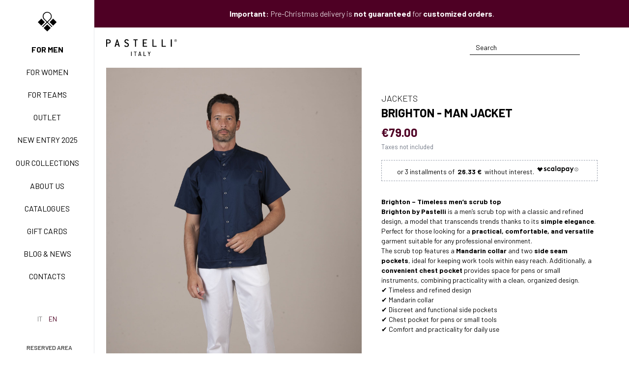

--- FILE ---
content_type: text/html; charset=UTF-8
request_url: https://www.pastelli.com/en/brighton-lev-3914?variant=3925
body_size: 24618
content:

                

<!DOCTYPE html>
<html lang="en">
    <head>
        <!-- Google Tag Manager -->
<script>(function(w,d,s,l,i){w[l]=w[l]||[];w[l].push({'gtm.start':
new Date().getTime(),event:'gtm.js'});var f=d.getElementsByTagName(s)[0],
j=d.createElement(s),dl=l!='dataLayer'?'&l='+l:'';j.async=true;j.src=
'https://www.googletagmanager.com/gtm.js?id='+i+dl;f.parentNode.insertBefore(j,f);
})(window,document,'script','dataLayer','GTM-WL658BSK');</script>
<!-- End Google Tag Manager -->

        <meta charset="utf-8" />
        <meta name="viewport" content="width=device-width, initial-scale=1, shrink-to-fit=no">
        <meta name="referrer" content="origin-when-cross-origin">

        <link rel="home" href="https://www.pastelli.com/en/"/>
<link rel="canonical" href="https://www.pastelli.com/en/brighton-lev-3914">
<meta property="og:url" content="https://www.pastelli.com/en/brighton-lev-3914"/><meta name="twitter:url" content="https://www.pastelli.com/en/brighton-lev-3914"/><meta property="og:locale" content="en"/>
<title>Brighton | Pastelli Uniforms · Pastelli</title>
<meta name="image" content="https://www.pastelli.com/uploads/_1200x675_crop_center-center_none/Brighton-043-0473.jpg"/>
<meta name="description" content="Brighton by Pastelli is a men lab coat that goes beyond fashion with its refined simplicity. A practical and comfortable jacket, dress Brighton too, enter th..."/>
<meta property="og:title" content="Brighton | Pastelli Uniforms">
<meta property="og:description" content="Brighton by Pastelli is a men lab coat that goes beyond fashion with its refined simplicity. A practical and comfortable jacket, dress Brighton too, enter th...">
<meta property="og:image" content="https://www.pastelli.com/uploads/_1200x630_crop_center-center_none/Brighton-043-0473.jpg">
<meta name="twitter:title" content="Brighton | Pastelli Uniforms"/>
<meta name="twitter:description" content="Brighton by Pastelli is a men lab coat that goes beyond fashion with its refined simplicity. A practical and comfortable jacket, dress Brighton too, enter th..."/>
<meta name="twitter:image" content="https://www.pastelli.com/uploads/_1200x600_crop_center-center_none/Brighton-043-0473.jpg"/>
<meta property="og:image:type" content="image/jpeg">
<meta property="og:image:width" content="1200">
<meta property="og:image:height" content="630">

<link rel="alternate" href="https://www.pastelli.com/brighton-lev-3914" hreflang="it"/>
<link rel="alternate" href="https://www.pastelli.com/en/brighton-lev-3914" hreflang="en"/>

                    
                            <!-- Favicon -->
                <link rel="shortcut icon" type="image/x-icon" href="https://www.pastelli.com/uploads/pastelli-logo.svg">
                    
        <link rel="preconnect" href="https://fonts.gstatic.com">
        <link href="https://fonts.googleapis.com/css2?family=Barlow:ital,wght@0,300;0,400;0,500;0,600;0,700;1,300;1,400;1,500;1,600;1,700&family=Barlow+Condensed:ital,wght@0,300;0,400;0,500;0,600;0,700&display=swap" rel="stylesheet">

        <link rel="stylesheet" href="/assets/css/website.css?id=025a9fa6592cd82719b1f29fd1390a6a">

        <script>
            window.apiToken = "En0cNUv76LIS8nG1nBrVEUFkc5r2KMLF"
            window.csrfToken = "zGlGzK1dnNYn0e7arCnyiyZe0lyxzTDYdimE-sfvN_9EdMZMunLteaEMDobIb9GGZae_qdhooKZPEpoSxKxlqQR_wciu3nSxEhG2JvwZsjQ="

            window.flash = {
                error: "",
                notice: ""
            }

            window.translations = {
                addToCart: "Product added to cart",
                addToWishlist: "Product added to wishlist",
                removeCartLine: "Product removed from cart",
                configurator: {
                    steps: {
                        who: "Who are you",
                        product: "Product",
                        shape: "Shape",
                        stylesPrices: "Style &amp; Price",
                        colors: "Colors suggestions",
                    },
                    validation: {
                        height: {
                            min: "Minimum value: 150cm",
                            max: "Maximum value: 220cm",
                        }
                    }
                },
                customizer: {
                    validation: {
                        blank: "Field cannot be blank",
                        lt: "The field can contain up to 13 characters",
                        filled: "The field must not be empty"
                    }
                }
            }
        </script>

        <!-- Global site tag (gtag.js) - Google Analytics -->
<script type="text/plain" class="_iub_cs_activate" data-iub-purposes="4" async src="https://www.googletagmanager.com/gtag/js?id=UA-42306937-2"></script>
<script>
    window.dataLayer = window.dataLayer || [];
    function gtag(){dataLayer.push(arguments);}
    gtag('js', new Date());

    gtag('config', 'UA-42306937-2', { 'anonymize_ip': true });
</script>

        <script type="text/javascript">
    var _iub = _iub || [];
    _iub.csConfiguration = {
        "askConsentAtCookiePolicyUpdate": true,
        "cookiePolicyInOtherWindow": true,
        "countryDetection": true,
        "enableFadp": true,
        "enableLgpd": true,
        "enableUspr": true,
        "lgpdAppliesGlobally": false,
        "perPurposeConsent": true,
        "siteId": 2374411,
        "cookiePolicyId": "92511789",
        "cookiePolicyInOtherWindow": true,
        "cookiePolicyUrl": "https://www.pastelli.com/en/cookie-policy",
        "lang": "en-GB",
        "banner": {
            "acceptButtonCaptionColor": "white",
            "acceptButtonColor": "#4e0024",
            "acceptButtonDisplay": true,
            "backgroundColor": "#ffffff",
            "closeButtonRejects": true,
            "customizeButtonCaptionColor": "#666666",
            "customizeButtonColor": "#cccccc",
            "customizeButtonDisplay": true,
            "explicitWithdrawal": true,
            "listPurposes": true,
            "position": "float-bottom-center",
            "rejectButtonCaptionColor": "white",
            "rejectButtonColor": "#4e0024",
            "rejectButtonDisplay": true,
            "showPurposesToggles": true,
            "textColor": "#010101"
        }
    };
</script>
<script type="text/javascript" src="//cdn.iubenda.com/cs/gpp/stub.js"></script>
<script type="text/javascript" src="//cdn.iubenda.com/cs/iubenda_cs.js" charset="UTF-8" async></script>
        <!-- Pixel base code -->
<script>
!function(f,b,e,v,n,t,s)
{if(f.fbq)return;n=f.fbq=function(){n.callMethod?
n.callMethod.apply(n,arguments):n.queue.push(arguments)};if(!f._fbq)f._fbq=n;
n.push=n;n.loaded=!0;n.version='2.0';n.queue=[];t=b.createElement(e);t.async=!0;
t.src=v;s=b.getElementsByTagName(e)[0];s.parentNode.insertBefore(t,s)}(window, document,'script','https://connect.facebook.net/en_US/fbevents.js');
fbq('init', '261809764424948');
fbq('track', 'PageView');
</script>
<!-- End Pixel base code -->

        <script src="https://cdn.scalapay.com/js/scalapay-widget/webcomponents-bundle.js"></script>
        <script src="https://cdn.scalapay.com/js/scalapay-widget/scalapay-widget.js"></script>

            <link rel="stylesheet" href="/assets/fonts/fonts.css">
    <link href="https://www.pastelli.com/cpresources/3d5f557d/css/frontend.css?v=1727348434" rel="stylesheet"></head>

    <body>
        <!-- Google Tag Manager (noscript) -->
<noscript><iframe src="https://www.googletagmanager.com/ns.html?id=GTM-WL658BSK"
height="0" width="0" style="display:none;visibility:hidden"></iframe></noscript>
<!-- End Google Tag Manager (noscript) -->

        <main id="main" class="">
                                                

<aside
    class="sidebar w-48"
    x-data="sidebar"
    :class="{ 'translate-x-0': $store.sidebar.show }"
    x-on:keyup.escape.window="$store.sidebar.closeSubmenu()"
>
    <div class="sidebar-wrap">
                <button class="xl:hidden mt-5 flex justify-center focus:outline-none" x-on:click.prevent="$store.sidebar.close()">
            <span class="iconify text-4xl text-gray-400" data-icon="ion:close-outline"></span>
        </button>

                            <a href="https://www.pastelli.com/en/" class="text-center px-inner my-4 md:my-6">
                <img src="https://www.pastelli.com/uploads/pastelli-logo.svg" alt="Pastelli" class="h-8 md:h-10 mx-auto" draggable="false">
            </a>
        
                <ul class="my-auto text-center uppercase text-sm space-y-4 md:space-y-5">
                                                                        <li>
                            <a class="sidebar-link         
                                        
                        active
            " href="https://www.pastelli.com/en/shop/man">For men</a>
                        </li>
                                                                                                            <li>
                            <a class="sidebar-link         
                                        
                        inactive
            " href="https://www.pastelli.com/en/shop/woman">For women</a>
                        </li>
                                                                                                            <li>
                            <a class="sidebar-link         
                                        
                        inactive
            " href="https://www.pastelli.com/en/team">For teams</a>
                        </li>
                                                                                                            <li>
                            <a class="sidebar-link         
                                        
                        inactive
            " href="https://www.pastelli.com/en/catalogues/outlet">Outlet</a>
                        </li>
                                                                                                            <li>
                            <a class="sidebar-link         
                                        
                        inactive
            " href="https://www.pastelli.com/special/new-entry-2025">New Entry 2025</a>
                        </li>
                                                                                                                                                            
                                                                                                                                                                                                                                                                                                                                                                                                                                                                                                            
                        <li class="sidebar-link sidebar-submenu">
                            <span class="sidebar-submenu-toggle " @click.stop="toggleSubmenu(6)">
                                Our collections
                            </span>

                            <template x-teleport=".sidebar">
                                <ul
                                    class="sidebar-submenu-content"
                                    :class="{ 'opacity-100 translate-x-0 pointer-events-auto' : submenuShowed == 6 }"
                                    data-submenu="6"
                                >
                                                                            <li class="sidebar-submenu-item">
                                            <a
                                                href="https://www.pastelli.com/en/special/new-entry-2025"
                                                class="sidebar-submenu-item-link         
            inactive
    "
                                            >
                                                                                                    <span class="block mb-3">
                                                                                                                    <img src="https://www.pastelli.com/uploads/new-entry.jpg" alt="New entry" class="w-1/3 mx-auto" draggable="false">
                                                                                                            </span>
                                                
                                                <span class="block px-2 py-px #{commonMacro.isActive(subitem.itemLink.getUrl, 'font-bold')}">
                                                    New entry 2025
                                                </span>
                                            </a>
                                        </li>
                                                                            <li class="sidebar-submenu-item">
                                            <a
                                                href="https://www.pastelli.com/en/special/basic"
                                                class="sidebar-submenu-item-link         
            inactive
    "
                                            >
                                                                                                    <span class="block mb-3">
                                                                                                                    <img src="https://www.pastelli.com/uploads/BASIC_2024-03-28-090954_leqx.jpg" alt="BASIC" class="w-1/3 mx-auto" draggable="false">
                                                                                                            </span>
                                                
                                                <span class="block px-2 py-px #{commonMacro.isActive(subitem.itemLink.getUrl, 'font-bold')}">
                                                    Basic Easy Care
                                                </span>
                                            </a>
                                        </li>
                                                                            <li class="sidebar-submenu-item">
                                            <a
                                                href="https://www.pastelli.com/en/special/active-collection"
                                                class="sidebar-submenu-item-link         
            inactive
    "
                                            >
                                                                                                    <span class="block mb-3">
                                                                                                                    <img src="https://www.pastelli.com/uploads/ACTIVE_2024-03-28-090834_nmta.jpg" alt="ACTIVE" class="w-1/3 mx-auto" draggable="false">
                                                                                                            </span>
                                                
                                                <span class="block px-2 py-px #{commonMacro.isActive(subitem.itemLink.getUrl, 'font-bold')}">
                                                    Active Easy Care
                                                </span>
                                            </a>
                                        </li>
                                                                            <li class="sidebar-submenu-item">
                                            <a
                                                href="https://www.pastelli.com/en/special/new-life"
                                                class="sidebar-submenu-item-link         
            inactive
    "
                                            >
                                                                                                    <span class="block mb-3">
                                                                                                                    <img src="https://www.pastelli.com/uploads/NEW-LIFE_2024-03-28-090548_hlag.jpg" alt="NEW LIFE" class="w-1/3 mx-auto" draggable="false">
                                                                                                            </span>
                                                
                                                <span class="block px-2 py-px #{commonMacro.isActive(subitem.itemLink.getUrl, 'font-bold')}">
                                                    New Life NO-IRON
                                                </span>
                                            </a>
                                        </li>
                                                                            <li class="sidebar-submenu-item">
                                            <a
                                                href="https://www.pastelli.com/en/special/tecnostretch-collection"
                                                class="sidebar-submenu-item-link         
            inactive
    "
                                            >
                                                                                                    <span class="block mb-3">
                                                                                                                    <img src="https://www.pastelli.com/uploads/TECNOSTRETCH.jpg" alt="TECNOSTRETCH" class="w-1/3 mx-auto" draggable="false">
                                                                                                            </span>
                                                
                                                <span class="block px-2 py-px #{commonMacro.isActive(subitem.itemLink.getUrl, 'font-bold')}">
                                                    Tecnostretch Easy Care
                                                </span>
                                            </a>
                                        </li>
                                                                            <li class="sidebar-submenu-item">
                                            <a
                                                href="https://www.pastelli.com/en/special/il-cotone-pastelli"
                                                class="sidebar-submenu-item-link         
            inactive
    "
                                            >
                                                                                                    <span class="block mb-3">
                                                                                                                    <img src="https://www.pastelli.com/uploads/COTONE-PASTELLI_2024-03-28-091122_ryhg.jpg" alt="COTONE PASTELLI" class="w-1/3 mx-auto" draggable="false">
                                                                                                            </span>
                                                
                                                <span class="block px-2 py-px #{commonMacro.isActive(subitem.itemLink.getUrl, 'font-bold')}">
                                                    Classic
                                                </span>
                                            </a>
                                        </li>
                                                                            <li class="sidebar-submenu-item">
                                            <a
                                                href="https://www.pastelli.com/en/special/freedom-collection"
                                                class="sidebar-submenu-item-link         
            inactive
    "
                                            >
                                                                                                    <span class="block mb-3">
                                                                                                                    <img src="https://www.pastelli.com/uploads/FREEDOM.jpg" alt="FREEDOM" class="w-1/3 mx-auto" draggable="false">
                                                                                                            </span>
                                                
                                                <span class="block px-2 py-px #{commonMacro.isActive(subitem.itemLink.getUrl, 'font-bold')}">
                                                    Freedom Easy Care
                                                </span>
                                            </a>
                                        </li>
                                                                            <li class="sidebar-submenu-item">
                                            <a
                                                href="https://www.pastelli.com/en/special/exell-collection"
                                                class="sidebar-submenu-item-link         
            inactive
    "
                                            >
                                                                                                    <span class="block mb-3">
                                                                                                                    <img src="https://www.pastelli.com/uploads/EXELL.jpg" alt="EXELL" class="w-1/3 mx-auto" draggable="false">
                                                                                                            </span>
                                                
                                                <span class="block px-2 py-px #{commonMacro.isActive(subitem.itemLink.getUrl, 'font-bold')}">
                                                    Exell Easy Care
                                                </span>
                                            </a>
                                        </li>
                                                                            <li class="sidebar-submenu-item">
                                            <a
                                                href="https://www.pastelli.com/en/special/surgical-shield-system"
                                                class="sidebar-submenu-item-link         
            inactive
    "
                                            >
                                                                                                    <span class="block mb-3">
                                                                                                                    <svg class="mx-auto" width="43px" height="51px" xmlns="http://www.w3.org/2000/svg" xmlns:xlink="http://www.w3.org/1999/xlink" viewBox="0 0 43 51" version="1.1">
  <path fill="currentColor" d="M21.79,0.28 L41.65,6.9 C41.9723646,7.01396914 42.1884473,7.31808552 42.19,7.66 L42.19,26.49 C42.1704445,33.6016244 38.4397954,40.1871298 32.35,43.86 L21.95,50.1 C21.8270087,50.1759203 21.6844765,50.2141607 21.54,50.21 L21.54,50.2401132 C21.3957262,50.2424738 21.2536602,50.2043586 21.13,50.13 L10.73,43.89 C4.64020455,40.2171298 0.909555518,33.6316244 0.89,26.52 L0.89,7.66 C0.89,7.31447479 1.11177946,7.00797663 1.44,6.9 L21.29,0.28 C21.4528974,0.229871787 21.6271026,0.229871787 21.79,0.28 Z M21.57,1.89 L2.49,8.24 L2.49,26.49 C2.50621125,33.0401933 5.94129066,39.1065587 11.55,42.49 L21.55,48.49 L31.55,42.49 C37.1587093,39.1065587 40.5937887,33.0401933 40.61,26.49 L40.61,8.24 L21.57,1.89 Z M17.3868323,11.7650991 C17.7848493,12.7161213 17.5184158,13.7950028 16.7712657,14.4552593 L21.0012212,21.7647761 C21.5224804,21.5491999 22.096294,21.4381225 22.6952387,21.4563608 C23.5159349,21.4813516 24.2747606,21.7458179 24.9051798,22.1817396 L29.7294565,16.6667218 C29.1270578,15.9133724 29.0388328,14.8488204 29.5477865,13.9958564 C30.1297052,13.020609 31.3257823,12.6010404 32.3894211,12.9990471 C33.4530599,13.3970539 34.079892,14.4987434 33.878646,15.6164361 C33.6774001,16.7341287 32.705664,17.5479883 31.57,17.55 C31.1791346,17.5488404 30.797446,17.4515133 30.4572183,17.2700989 L25.6203231,22.8097044 C26.2722534,23.5312275 26.6712369,24.4847711 26.68,25.53 C26.6766888,26.0738288 26.562547,26.6095476 26.3464172,27.1050017 L31.7047812,30.1850005 C32.284904,29.5245775 33.2001614,29.2326264 34.0751878,29.4658339 C35.1052988,29.7403737 35.8215552,30.6739333 35.8200025,31.74 C35.8200025,33.0378692 34.7678692,34.09 33.47,34.09 C32.1721308,34.09 31.12,33.0378692 31.12,31.74 C31.1212941,31.4899013 31.1614968,31.2425264 31.2383172,31.0065219 L25.8729216,27.9285264 C25.1084209,28.9754264 23.8849671,29.6074789 22.57,29.61 L22.58,29.64 C22.0879613,29.6377531 21.6014244,29.5488726 21.1423575,29.3786451 L18.5563664,34.4569101 C19.2555788,35.0175197 19.586608,35.9424687 19.3701734,36.8405711 C19.1161775,37.8945355 18.174136,38.63796 17.09,38.6400042 C16.1155045,38.6418337 15.2409843,38.0420369 14.8917081,37.1322837 C14.5424319,36.2225304 14.7908768,35.1916003 15.5162269,34.5408223 C16.1212156,33.9980316 16.9532622,33.8136415 17.7156097,34.0259086 L20.3013314,28.9514076 C19.21652,28.2311112 18.5327024,27.0318118 18.4740932,25.7198602 L10.6334987,25.2442592 C10.3616637,26.2514839 9.44132155,26.9822055 8.36,26.980005 C7.40860557,26.980005 6.55108443,26.4063442 6.1879428,25.5269811 C5.82480117,24.647618 6.02769685,23.6360613 6.70186718,22.9647598 C7.37603751,22.2934583 8.38845021,22.0948781 9.26625678,22.4617663 C10.036532,22.7837108 10.5697829,23.4853232 10.6861494,24.2952199 L18.5371089,24.7707868 C18.742264,23.7221387 19.3423482,22.8240246 20.1699417,22.2279516 L15.9403351,14.9345638 C15.7089316,15.0109573 15.4658017,15.0502615 15.22,15.05 C14.0293383,15.0597581 13.0162802,14.1845784 12.8529736,13.0051288 C12.6896671,11.8256791 13.4268169,10.7081657 14.575336,10.3940408 C15.723855,10.079916 16.9271408,10.666712 17.3868323,11.7650991 Z M17.09,34.89 C16.3168014,34.89 15.69,35.5168014 15.69,36.29 C15.69,37.0631986 16.3168014,37.69 17.09,37.69 C17.8631986,37.69 18.4900184,37.0631986 18.4900184,36.29 C18.4926996,35.7658799 18.1982551,35.2854704 17.73,35.05 C17.5341402,34.9420975 17.3135951,34.8869613 17.09,34.89 Z M33.47,30.34 C32.971007,30.34 32.5329873,30.6010578 32.2850678,30.9940465 C32.2790934,31.0130142 32.2702091,31.0316989 32.26,31.05 L32.226742,31.0957008 C32.1265916,31.2885609 32.07,31.5076716 32.07,31.74 C32.07,32.5131986 32.6968014,33.14 33.47,33.14 C34.2431986,33.14 34.87,32.5131986 34.87,31.74 C34.8726869,31.3678797 34.7260503,31.010221 34.4629147,30.7470853 C34.199779,30.4839497 33.8421203,30.3373131 33.47,30.34 Z M22.57,22.34 C22.0277087,22.3410206 21.5162909,22.4789478 21.0694202,22.7217115 C21.0578051,22.732747 21.0442009,22.7416889 21.03,22.75 C21.005256,22.7659249 20.9790987,22.7792505 20.9519457,22.789855 C20.1360423,23.2788081 19.5581281,24.1261166 19.4387127,25.1204332 C19.462414,25.1792043 19.4729388,25.2433862 19.47,25.31 C19.4646949,25.3734446 19.4472154,25.4331442 19.4199788,25.4868832 C19.4179605,25.5006963 19.4188467,25.515356 19.42,25.53 C19.4161634,26.6688065 20.0306497,27.7154868 21.0167498,28.2693169 C21.0657906,28.2742381 21.1137775,28.2881978 21.16,28.31 C21.2062883,28.3349678 21.2468499,28.3664692 21.2811396,28.4027594 L21.15,28.34 C21.5909362,28.5716838 22.0819049,28.6918509 22.58,28.6900211 C24.3252198,28.6900211 25.74,27.2752198 25.74,25.53 C25.74,23.7847802 24.3252198,22.37 22.58,22.37 L22.57,22.34 Z M8.36,23.24 C7.59749844,23.241246 6.97621443,23.8524633 6.96251371,24.6148428 C6.94881298,25.3772223 7.54773454,26.0103679 8.30969898,26.0390101 C9.07166342,26.0676522 9.71642741,25.4812566 9.76,24.72 L9.76,24.64 C9.76268689,24.2678797 9.61605029,23.910221 9.35291466,23.6470853 C9.08977903,23.3839497 8.73212028,23.2373131 8.36,23.24 Z M31.57,13.8 C30.7968014,13.8 30.17,14.4268014 30.17,15.2 C30.1818674,15.5860966 30.3561772,15.949242 30.65,16.2 C31.1069316,16.646581 31.8082438,16.7271501 32.354544,16.3958237 C32.9008442,16.0644973 33.1535202,15.4053424 32.9686748,14.7937435 C32.7838293,14.1821446 32.2083629,13.7732819 31.57,13.8 Z M15.22,11.3 C14.4468014,11.3 13.82,11.9268014 13.82,12.7 C13.82,13.4731986 14.4468014,14.1 15.22,14.1 C15.9931986,14.1 16.62,13.4731986 16.62,12.7 C16.62,11.9268014 15.9931986,11.3 15.22,11.3 Z"></path>
</svg>

                                                                                                            </span>
                                                
                                                <span class="block px-2 py-px #{commonMacro.isActive(subitem.itemLink.getUrl, 'font-bold')}">
                                                    Surgical Shield System
                                                </span>
                                            </a>
                                        </li>
                                                                    </ul>
                            </template>
                        </li>
                                                                                                            <li>
                            <a class="sidebar-link         
                                        
                        inactive
            " href="https://www.pastelli.com/en/about-us">About us</a>
                        </li>
                                                                                                            <li>
                            <a class="sidebar-link         
                                        
                        inactive
            " href="https://www.pastelli.com/en/catalogues">Catalogues</a>
                        </li>
                                                                                                            <li>
                            <a class="sidebar-link         
                                        
                        inactive
            " href="https://www.pastelli.com/en/gift-cards">Gift Cards</a>
                        </li>
                                                                                                            <li>
                            <a class="sidebar-link         
                                        
                        inactive
            " href="/blog">Blog & News</a>
                        </li>
                                                                                                            <li>
                            <a class="sidebar-link         
                                        
                        inactive
            " href="https://www.pastelli.com/en/contacts">Contacts</a>
                        </li>
                                                
                            <li class="sidebar-submenu-item">
                    <span class="px-inner py-2 md:py-3 flex justify-center">
                        <a
                            rel="noopener noreferrer"
                            href="https://api.whatsapp.com/send?phone=3358096353"
                            class="flex flex-col items-center opacity-50 hover:opacity-100 hover:text-brand-500 transition duration-300"
                            target="_blank"
                        >
                            <span class="iconify text-2xl md:text-3xl" data-icon="cib:whatsapp"></span>
                        </a>
                    </span>
                </li>
                    </ul>

                            <div class="px-inner py-4 md:py-5 flex justify-center space-x-3 uppercase text-sm">
                                
            
    
    
                                                                                                    
                                    
                                                    
                                                
                                                                                            
            <a href="https://www.pastelli.com/brighton-lev-3914?variant=3925" class="site-switch-link ">
                it
            </a>
                                
                                                    
                                                                            
            <a href="https://www.pastelli.com/en/brighton-lev-3914?variant=3925" class="site-switch-link site-switch-link-active">
                en
            </a>
            
            </div>
        
                    <a
                href="http://www.pastelli-pamich.it/rivenditori/"
                target="_blank"
                class="py-5 px-3 flex items-center justify-center opacity-75 hover:text-brand-500 transition duration-300"
            >
                <span class="iconify" data-icon="mdi:lock-outline"></span>
                <span class="ml-2 text-xs uppercase font-semibold">Reserved area</span>
            </a>
            </div>
</aside>

<div
    class="fixed inset-0 z-60 bg-black/40"
    x-data
    x-show="$store.sidebar.show"
    x-cloak
    x-on:click="$store.sidebar.close()"
    x-transition.opacity
></div>

<div
    class="fixed inset-0 z-60 bg-black/40"
    x-data
    x-show="$store.sidebar.showSubmenu"
    x-cloak
    x-on:click="$store.sidebar.closeSubmenu()"
    x-transition.opacity
></div>
                
                <div class="xl:ml-48 min-h-screen flex flex-col relative">
                                            
<div
    class="navbar sticky bg-white "
    :class="{ 'scrolling-up': scrolled && ! scrollingUp, 'scrolling-down': scrolled && scrollingUp }"
    x-data="navbar()"
>
            <div class="navbar-banner">
            <p><strong>Important:</strong> Pre-Christmas delivery is <strong>not guaranteed</strong> for <strong>customized orders</strong>.</p>
        </div>
    
    <div class="navbar-inner px-inner">
        <div class="flex items-center">
            <button id="navbar-toggle" class="block -mt-1 mr-4 xl:hidden" :class="{ 'open': open }" @click="$store.sidebar.toggle()">
                <span></span>
                <span></span>
                <span></span>
                <span></span>
            </button>

            
            <a href="https://www.pastelli.com/en/" class="font-semibold uppercase tracking-widest h-full max-w-[8rem] xl:max-w-[9rem]">
                                                            <svg class="bltyoxqfvn-w-full w-full" xmlns="http://www.w3.org/2000/svg" xmlns:xlink="http://www.w3.org/1999/xlink" viewBox="0 0 913 216" version="1.1" fill="currentColor">
  <path d="M1.28,1.51 C0.34,1.51 0,1.85 0,2.79 L0,96.2 C0,97.14 0.34,97.49 1.28,97.49 L12,97.49 C12.94,97.49 13.29,97.14 13.29,96.2 L13.29,56.39 C13.2102777,55.8995886 13.3704839,55.4006834 13.7208182,55.0483698 C14.0711525,54.6960562 14.5691472,54.5330418 15.06,54.61 L31.91,54.61 C48.25,54.61 59.23,44.25 59.23,28.83 C59.23,12.23 48.51,1.51 31.91,1.51 L1.28,1.51 Z M31.91,42.85 L15.06,42.85 C14.5702193,42.9307482 14.071546,42.7704589 13.7205435,42.4194565 C13.3695411,42.068454 13.2092518,41.5697807 13.29,41.08 L13.29,15.02 C13.2092518,14.5302193 13.3695411,14.031546 13.7205435,13.6805435 C14.071546,13.3295411 14.5702193,13.1692518 15.06,13.25 L31.91,13.25 C39.6419865,13.25 45.9101288,19.5180135 45.9101288,27.25 L45.9101288,28.79 C45.9259576,32.5134157 44.4580096,36.089804 41.8307687,38.7283045 C39.2035278,41.366805 35.6334499,42.8500342 31.91,42.85 Z"></path>
  <path d="M245.34,77.46 C245.110457,77.5290125 244.889143,77.6229032 244.68,77.74 L235.04,82.64 C234.38,82.96 234.25,83.21 234.25,83.49 C234.25,85.57 236.51,89.73 242.89,94.63 C246.44,97.38 252.62,99.02 259.42,99.02 L265.86,99.02 C282.2,99.02 293.18,88.66 293.18,73.23 C293.18,59.18 286.74,50.98 269.43,42.98 L267.03,41.86 C256.03,36.73 249.38,33.64 249.38,25.76 C249.38,18.0280135 255.648014,11.76 263.38,11.76 L265.83,11.76 C272.31,11.76 274.99,15.38 278.38,19.96 L278.87,20.61 C279.22,21.09 279.34,21.25 279.76,21.25 C279.987207,21.259764 280.213467,21.2151977 280.42,21.12 L290.22,16.23 C290.64644,16.0686129 290.947295,15.6829004 291,15.23 C291,9.23 280.19,0 265.83,0 L263.38,0 C246.78,0 236.06,10.12 236.06,25.79 C236.06,40.72 243.81,46.85 261.18,54.97 C272.8,60.33 279.85,64.24 279.85,73.26 C279.85,80.9919865 273.581986,87.26 265.85,87.26 L259.42,87.26 C252.93,87.26 250.53,83.95 247.49,79.76 C247.18,79.33 246.86,78.88 246.49,78.43 L246.42,78.33 C246.02,77.76 245.77,77.46 245.34,77.46 Z"></path>
  <path d="M352.99,1.51 C352.05,1.51 351.71,1.85 351.71,2.79 L351.71,12.02 C351.71,12.96 352.05,13.31 352.99,13.31 L370.61,13.31 C371.099781,13.2292518 371.598454,13.3895411 371.949456,13.7405435 C372.300459,14.091546 372.460748,14.5902193 372.38,15.08 L372.38,96.24 C372.38,97.18 372.73,97.53 373.67,97.53 L384.39,97.53 C385.33,97.53 385.67,97.18 385.67,96.24 L385.67,15.02 C385.593042,14.5291472 385.756056,14.0311525 386.10837,13.6808182 C386.460683,13.3304839 386.959589,13.1702777 387.45,13.25 L405.06,13.25 C406,13.25 406.34,12.9 406.34,11.96 L406.34,2.77 C406.34,1.83 406,1.49 405.06,1.49 L352.99,1.51 Z"></path>
  <path d="M473.98,1.51 C473.04,1.51 472.69,1.85 472.69,2.79 L472.69,96.2 C472.69,97.14 473.04,97.49 473.98,97.49 L526.04,97.49 C526.98,97.49 527.33,97.14 527.33,96.2 L527.33,87.02 C527.381745,86.6653447 527.262173,86.3071705 527.007754,86.0547242 C526.753336,85.8022779 526.394242,85.6854967 526.04,85.74 L487.72,85.74 C487.227575,85.8205933 486.726463,85.6591971 486.373633,85.3063672 C486.020803,84.9535372 485.859407,84.4524252 485.94,83.96 L485.94,56.39 C485.859407,55.8975748 486.020803,55.3964628 486.373633,55.0436328 C486.726463,54.6908029 487.227575,54.5294067 487.72,54.61 L519.11,54.61 C520.05,54.61 520.39,54.26 520.39,53.32 L520.39,44.14 C520.39,43.2 520.05,42.85 519.11,42.85 L487.72,42.85 C486.5,42.85 485.94,42.29 485.94,41.08 L485.94,15.02 C485.94,13.81 486.5,13.25 487.72,13.25 L526,13.25 C526.94,13.25 527.29,12.9 527.29,11.96 L527.29,2.77 C527.341851,2.41534466 527.222173,2.05717051 526.967754,1.80472419 C526.713336,1.55227786 526.354242,1.43549666 526,1.49 L473.98,1.51 Z"></path>
  <path d="M598.78,1.51 C597.84,1.51 597.5,1.85 597.5,2.79 L597.5,96.2 C597.5,97.14 597.84,97.49 598.78,97.49 L650.85,97.49 C651.79,97.49 652.13,97.14 652.13,96.2 L652.13,87.02 C652.180962,86.6673435 652.062604,86.3113081 651.810648,86.059352 C651.558692,85.8073959 651.202656,85.6890377 650.85,85.74 L612.56,85.74 C612.069147,85.8169582 611.571152,85.6539438 611.220818,85.3016302 C610.870484,84.9493166 610.710278,84.4504114 610.79,83.96 L610.79,2.79 C610.841745,2.43534466 610.722173,2.07717051 610.467754,1.82472419 C610.213336,1.57227786 609.854242,1.45549666 609.5,1.51 L598.78,1.51 Z"></path>
  <path d="M717.3,1.51 C716.36,1.51 716.01,1.85 716.01,2.79 L716.01,96.2 C716.01,97.14 716.36,97.49 717.3,97.49 L769.36,97.49 C770.3,97.49 770.65,97.14 770.65,96.2 L770.65,87.02 C770.701745,86.6653447 770.582173,86.3071705 770.327754,86.0547242 C770.073336,85.8022779 769.714242,85.6854967 769.36,85.74 L731.08,85.74 C730.587575,85.8205933 730.086463,85.6591971 729.733633,85.3063672 C729.380803,84.9535372 729.219407,84.4524252 729.3,83.96 L729.3,2.79 C729.351745,2.43534466 729.232173,2.07717051 728.977754,1.82472419 C728.723336,1.57227786 728.364242,1.45549666 728.01,1.51 L717.3,1.51 Z"></path>
  <path d="M835.8,1.51 C834.86,1.51 834.52,1.85 834.52,2.79 L834.52,96.2 C834.52,97.14 834.86,97.49 835.8,97.49 L846.52,97.49 C847.46,97.49 847.81,97.14 847.81,96.2 L847.81,2.79 C847.861745,2.43534466 847.742173,2.07717051 847.487754,1.82472419 C847.233336,1.57227786 846.874242,1.45549666 846.52,1.51 L835.8,1.51 Z"></path>
  <path d="M176.33,96.25 C176.267686,96.1004648 176.230518,95.9416576 176.22,95.78 L147.72,2.4 C147.558451,1.82832394 147.0114,1.453804 146.42,1.51 L138.15,1.51 C137.22,1.51 136.96,1.84 136.85,2.38 L108.38,95.78 C108.371595,95.9430791 108.330802,96.1028522 108.26,96.25 C108.258486,96.2866389 108.258486,96.3233611 108.26,96.36 C108.26,96.64 108.26,97.49 109.7,97.49 L121.18,97.49 C121.92,97.49 122.36,97.19 122.48,96.61 L128.14,76.38 C128.33,75.47 128.93,75.28 129.91,75.28 L154.72,75.28 C155.72,75.28 156.3,75.47 156.48,76.4 L162.15,96.59 C162.27,97.19 162.7,97.49 163.44,97.49 L174.93,97.49 C176.37,97.49 176.37,96.64 176.37,96.36 C176.362587,96.3214433 176.349085,96.2843121 176.33,96.25 Z M150.72,63.52 L133.77,63.52 C133.305349,63.52 132.867083,63.3040221 132.583308,62.9360924 C132.299532,62.5681627 132.202288,62.0894939 132.32,61.64 L141.82,25.52 L142.82,25.52 L152.16,61.64 C152.277282,62.0878006 152.181241,62.5646665 151.899759,62.9321561 C151.618278,63.2996456 151.182892,63.5165875 150.72,63.52 Z"></path>
  <path d="M896.5,32.93 L896.14,32.93 C886.49,32.93 880.2,26.93 880.2,17.87 L880.2,16.1 C880.2,7.1 886.49,1.04 896.14,1.04 L896.5,1.04 C906.15,1.04 912.44,7.04 912.44,16.1 L912.44,17.87 C912.44,26.91 906.15,32.93 896.5,32.93 Z M909.79,16.1 C909.79,8.66 904.56,3.69 896.5,3.69 L896.14,3.69 C888.08,3.69 882.85,8.69 882.85,16.1 L882.85,17.87 C882.85,25.31 888.08,30.28 896.14,30.28 L896.5,30.28 C904.56,30.28 909.79,25.28 909.79,17.87 L909.79,16.1 Z M900.22,19.02 C900.207654,19.1189764 900.240738,19.2182263 900.31,19.29 L902.52,23.72 C902.61961,23.8806387 902.681179,24.0619235 902.7,24.25 C902.7,24.69 902.35,24.96 901.7,24.96 L900.29,24.96 C899.957836,24.9109619 899.664682,24.7167476 899.49,24.43 L897.49,19.73 C897.288564,19.4704974 897.007509,19.284298 896.69,19.2 L894.48,19.2 C893.86,19.2 893.59,19.47 893.59,20.09 L893.59,24.09 C893.59,24.71 893.33,24.98 892.71,24.98 L891.71,24.98 C891.09,24.98 890.83,24.71 890.83,24.09 L890.83,9.19 C890.83,8.57 891.09,8.3 891.71,8.3 L897.3,8.3 C898.806987,8.20515724 900.282059,8.76252285 901.349768,9.83023212 C902.417477,10.8979414 902.974843,12.3730126 902.88,13.88 L902.88,14.24 C902.88,16.72 900.22,17.96 900.22,19.02 Z M900.04,13.62 C900.072945,12.8745668 899.798214,12.1483314 899.280137,11.6113468 C898.76206,11.0743621 898.046135,10.7737859 897.3,10.78 L894.46,10.78 C893.84,10.78 893.57,11.05 893.57,11.67 L893.57,15.83 C893.57,16.45 893.84,16.72 894.46,16.72 L897.3,16.72 C898.046135,16.7262141 898.76206,16.4256379 899.280137,15.8886532 C899.798214,15.3516686 900.072945,14.6254332 900.04,13.88 L900.04,13.62 Z"></path>
  <path d="M322.02,216 C321.486667,216 321.22,215.733333 321.22,215.2 L321.22,160.8 C321.22,160.266667 321.486667,160 322.02,160 L328.1,160 C328.633333,160 328.9,160.266667 328.9,160.8 L328.9,215.2 C328.9,215.733333 328.633333,216 328.1,216 L322.02,216 Z"></path>
  <path d="M392.7,160 C393.233333,160 393.5,160.266667 393.5,160.8 L393.5,165.92 C393.5,166.453333 393.233333,166.72 392.7,166.72 L379.82,166.72 C379.606667,166.72 379.5,166.826667 379.5,167.04 L379.5,215.2 C379.5,215.733333 379.233333,216 378.7,216 L372.62,216 C372.086667,216 371.82,215.733333 371.82,215.2 L371.82,167.04 C371.82,166.826667 371.713333,166.72 371.5,166.72 L359.18,166.72 C358.646667,166.72 358.38,166.453333 358.38,165.92 L358.38,160.8 C358.38,160.266667 358.646667,160 359.18,160 L392.7,160 Z"></path>
  <path d="M446.98,216 C446.5,216 446.206667,215.76 446.1,215.28 L443.7,206 C443.646667,205.84 443.513333,205.76 443.3,205.76 L425.62,205.76 C425.353333,205.76 425.22,205.84 425.22,206 L422.9,215.28 C422.846667,215.76 422.553333,216 422.02,216 L415.78,216 C415.513333,216 415.313333,215.92 415.18,215.76 C415.046667,215.6 415.006667,215.386667 415.06,215.12 L429.86,160.72 C429.966667,160.24 430.26,160 430.74,160 L438.26,160 C438.74,160 439.033333,160.24 439.14,160.72 L454.02,215.12 L454.1,215.36 C454.1,215.786667 453.833333,216 453.3,216 L446.98,216 Z M426.9,199.36 C426.846667,199.413333 426.86,199.48 426.94,199.56 C427.02,199.64 427.113333,199.68 427.22,199.68 L441.7,199.68 C441.806667,199.68 441.9,199.64 441.98,199.56 C442.06,199.48 442.073333,199.413333 442.02,199.36 L434.58,170.4 C434.526667,170.293333 434.473333,170.24 434.42,170.24 C434.366667,170.24 434.313333,170.293333 434.26,170.4 L426.9,199.36 Z"></path>
  <path d="M483.42,216 C482.886667,216 482.62,215.733333 482.62,215.2 L482.62,160.8 C482.62,160.266667 482.886667,160 483.42,160 L489.5,160 C490.033333,160 490.3,160.266667 490.3,160.8 L490.3,209.04 C490.3,209.253333 490.406667,209.36 490.62,209.36 L513.34,209.36 C513.873333,209.36 514.14,209.626667 514.14,210.16 L514.14,215.2 C514.14,215.733333 513.873333,216 513.34,216 L483.42,216 Z"></path>
  <path d="M551.94,215.92 C551.406667,215.92 551.14,215.653333 551.14,215.12 L551.14,192.4 C551.14,192.186667 551.113333,192.053333 551.06,192 L537.14,160.96 L537.06,160.64 C537.06,160.213333 537.3,160 537.78,160 L544.26,160 C544.686667,160 544.98,160.213333 545.14,160.64 L554.74,183.36 C554.793333,183.466667 554.873333,183.52 554.98,183.52 C555.086667,183.52 555.166667,183.466667 555.22,183.36 L564.74,160.64 C564.9,160.213333 565.193333,160 565.62,160 L572.18,160 C572.446667,160 572.646667,160.093333 572.78,160.28 C572.913333,160.466667 572.926667,160.693333 572.82,160.96 L558.82,192 C558.766667,192.053333 558.74,192.186667 558.74,192.4 L558.74,215.12 C558.74,215.653333 558.473333,215.92 557.94,215.92 L551.94,215.92 Z"></path>
</svg>

                                                </a>
        </div>

        <div class="flex items-center">
                        <div class="md:hidden flex items-center">
                <button class="transition duration-300 hover:text-brand-500" x-on:click="$store.globalSearch.open()">
                    <span class="iconify text-lg" data-icon="mdi:search"></span>
                </button>
            </div>

                        <div id="component-szsaua" class="sprig-component" data-hx-target="this" data-hx-include="this" data-hx-trigger="refresh" data-hx-get="https://www.pastelli.com/index.php?p=actions/sprig-core/components/render" data-hx-vals="{&quot;sprig:siteId&quot;:&quot;bb12efefa8a944877d212912fe3c24836e505798781711b1172853f5c76db40e2&quot;,&quot;sprig:template&quot;:&quot;bf0be2d677336b6b4c00140898353ff616b81ab22146fbc6bc91e348a9645c37_components\/navbarSearch&quot;,&quot;sprig:component&quot;:&quot;7ecf2c5a97d43732a624659dc0d113b1297feefad9093a9912c6f7e23631f08b&quot;}">
<div
    class="relative"
    x-data="{
        showResults: false
    }"
    @click.outside="showResults = false"
    @scroll.window="showResults = false"
>
    <form action="https://www.pastelli.com/en/search" class="hidden md:flex md:items-center">
        <input type="text" id="global-search-input" class="border-0 border-b border-current px-3 py-1 focus:placeholder-opacity-50 focus:border-current focus:outline-none focus:ring-0 ring-white bg-transparent placeholder-current text-sm w-56" name="q" value placeholder="Search" autocomplete="off" sprig s-val:hasSearch="true" s-replace="#global-search-results" s-trigger="keyup changed delay:200ms" @focus="showResults = true" @keyup.esc="showResults = false" data-hx-get="https://www.pastelli.com/index.php?p=actions/sprig-core/components/render" data-hx-vals="{&quot;hasSearch&quot;:&quot;true&quot;}" data-hx-select="#global-search-results" data-hx-target="#global-search-results" data-hx-swap="outerHTML" data-hx-trigger="keyup changed delay:200ms" data-sprig-parsed>

        <button type="submit" class="ml-4 transition duration-300 hover:text-brand-500">
            <span class="iconify text-lg" data-icon="mdi:search"></span>
        </button>

        <div id="global-search-results" x-show="showResults" x-transition.opacity.duration.300ms>
                    </div>
    </form>
</div>
</div>

            <ul class="ml-5 flex items-center space-x-5">
                <li>
                    <div id="wishlist-icon" class="sprig-component" data-hx-target="this" data-hx-include="this" data-hx-trigger="refresh" data-hx-get="https://www.pastelli.com/index.php?p=actions/sprig-core/components/render" data-hx-vals="{&quot;sprig:siteId&quot;:&quot;bb12efefa8a944877d212912fe3c24836e505798781711b1172853f5c76db40e2&quot;,&quot;sprig:template&quot;:&quot;a0857036f8b14a022c5bc21b41a9a905f58932be9d5faead2336176fdc64fcdd_components\/wishlist\/icon&quot;,&quot;sprig:component&quot;:&quot;7ecf2c5a97d43732a624659dc0d113b1297feefad9093a9912c6f7e23631f08b&quot;,&quot;sprig:variables[_isHome]&quot;:&quot;7ecf2c5a97d43732a624659dc0d113b1297feefad9093a9912c6f7e23631f08b&quot;}">

<a href="https://www.pastelli.com/en/wishlist" class="block wishlist-icon empty">
            <span class="iconify" data-icon="mdi:heart-outline"></span>
    </a>
</div>
                </li>

                <li>
                    <a href="https://www.pastelli.com/en/auth/login" class="transition duration-300 hover:text-brand-500">
                        <span class="iconify text-lg" data-icon="mdi:account-outline"></span>
                    </a>
                </li>

                <li>
                    <div id="cart-icon" class="sprig-component" data-hx-target="this" data-hx-include="this" data-hx-trigger="refresh" data-hx-get="https://www.pastelli.com/index.php?p=actions/sprig-core/components/render" data-hx-vals="{&quot;sprig:siteId&quot;:&quot;bb12efefa8a944877d212912fe3c24836e505798781711b1172853f5c76db40e2&quot;,&quot;sprig:template&quot;:&quot;5a109ffa612d3fa055ddc2330a69b109c47c1c55b6e8829ce332194e4e85403a_components\/cart\/icon&quot;,&quot;sprig:component&quot;:&quot;7ecf2c5a97d43732a624659dc0d113b1297feefad9093a9912c6f7e23631f08b&quot;}">
<a href="https://www.pastelli.com/en/cart" class="block relative transition duration-300 hover:text-brand-500">
    <span class="iconify" data-icon="mdi:cart-outline"></span>

    </a>
</div>
                </li>
            </ul>
        </div>
    </div>

        <div
        class="fixed inset-0 z-60 bg-black/90 text-white flex items-center justify-center px-inner"
        x-data="globalSearch"
        x-show="$store.globalSearch.show"
        x-transition.opacity.duration.300ms
        x-cloak
    >
        <button class="absolute top-4 right-3 focus:outline-none" x-on:click.prevent="$store.globalSearch.close()">
            <span class="iconify text-4xl" data-icon="ion:close-outline"></span>
        </button>

        <form
            action="https://www.pastelli.com/en/search"
            class="w-full flex items-center border-b"
            x-on:click.outside="$store.globalSearch.close()"
        >
            <input
                name="q"
                type="text"
                x-ref="globalSearchInput"
                class="w-full border-0 px-2 py-4 focus:outline-none focus:ring-0 bg-transparent placeholder-current text-xl"
                value=""
                placeholder="Search"
                autocomplete="off"
            >

            <button type="submit" class="px-2">
                <span class="iconify text-2xl" data-icon="mdi:search"></span>
            </button>
        </form>
    </div>
</div>
                    
                    <div class="flex-1" hx-history-elt>
                            <div id="component-neiuvj" class="sprig-component" data-hx-target="this" data-hx-include="this" data-hx-trigger="refresh" data-hx-get="https://www.pastelli.com/index.php?p=actions/sprig-core/components/render" data-hx-vals="{&quot;sprig:siteId&quot;:&quot;bb12efefa8a944877d212912fe3c24836e505798781711b1172853f5c76db40e2&quot;,&quot;sprig:template&quot;:&quot;51546e2432c20d66570d0303a230664654478d12f98631e92ad9266cdafbf018_components\/product&quot;,&quot;sprig:component&quot;:&quot;7ecf2c5a97d43732a624659dc0d113b1297feefad9093a9912c6f7e23631f08b&quot;,&quot;sprig:variables[_genere]&quot;:&quot;220fb4de2d49af7d7623c4558bc99e114d307c001a02babb95d02330ccfc8e5c49&quot;,&quot;sprig:variables[_productId]&quot;:&quot;478dcfb788a3a6758c762d0e5e1d950068df6f3a38754a51056ad9815abb187b3914&quot;}">


<div class="px-inner flex flex-wrap mb-10">
    <div class="w-full md:w-3/5 md:mx-auto xl:mx-0 xl:w-1/2">
        

    
        
                            
                
                                    
    
        
                
    
<div x-data="productGallery" x-cloak>
        <template x-if="$store.MQ.isMobile()">
        <div class="slider">
            <div class="swiper-container">
                <div class="swiper-wrapper">
                    <div class="swiper-slide swiper-slide-same-height">
                                                    <img src="https://www.pastelli.com/uploads/Brighton-037-0403.jpg" alt="Brighton 037 0403" draggable="false">
                                            </div>

                                                                        <div class="swiper-slide swiper-slide-same-height">
                                <img src="https://www.pastelli.com/uploads/Brighton-037-0408.jpg" alt="Brighton 037 0408" class="h-full w-full object-cover" draggable="false">
                            </div>
                                                                                                <div class="swiper-slide swiper-slide-same-height">
                                <img src="https://www.pastelli.com/uploads/Brighton-037-0410.jpg" alt="Brighton 037 0410" class="h-full w-full object-cover" draggable="false">
                            </div>
                                                            </div>

                <div class="swiper-pagination"></div>
            </div>
        </div>
    </template>

        <template x-if="! $store.MQ.isMobile()">
        <div
            class="min-h-full"
            x-data="lightbox"
        >
                            <div
                    class="relative overflow-hidden lightbox-item"
                    x-data="zoom"
                    data-lightbox-url="https://www.pastelli.com/uploads/Brighton-037-0403.jpg"
                    @click="openLightbox"
                >
                    <img
                        src="https://www.pastelli.com/uploads/Brighton-037-0403.jpg"
                        alt="Brighton 037 0403"
                        class="w-full"
                    >
                </div>
            
                            <div class="flex flex-wrap">
                                            <div
                            class="relative w-full xl:flex-1 xl:min-w-[50%] lightbox-item"
                            data-lightbox-url="https://www.pastelli.com/uploads/Brighton-037-0408.jpg"
                            @click="openLightboxAt(1)"
                        >
                                                            <img src="https://www.pastelli.com/uploads/Brighton-037-0408.jpg" alt="Brighton 037 0408" class="h-full w-full object-cover">
                                                    </div>
                                            <div
                            class="relative w-full xl:flex-1 xl:min-w-[50%] lightbox-item"
                            data-lightbox-url="https://www.pastelli.com/uploads/Brighton-037-0410.jpg"
                            @click="openLightboxAt(2)"
                        >
                                                            <img src="https://www.pastelli.com/uploads/Brighton-037-0410.jpg" alt="Brighton 037 0410" class="h-full w-full object-cover">
                                                    </div>
                                    </div>
                    </div>
    </template>
</div>
    </div>

    <div class="w-full xl:w-1/2">
        <div class="h-full max-w-2xl mx-auto xl:px-10 py-6 xl:py-12">
            <div id="product-data">
                

    <h6 class="uppercase xl:text-lg font-light">
        Jackets
    </h6>

<h1 class="uppercase text-2xl font-bold mb-2">
    Brighton - Man Jacket
</h1>

<div class="flex flex-wrap">
        
    <div class="flex-1">
        <div class="text-2xl font-bold text-brand-500">
            €79.00
        </div>

        <small class="text-gray-500">
            Taxes not included
        </small>
    </div>

                    
                        <div class="w-full text-sm border border-dashed border-gray-400 p-2 text-center mt-4">
                <scalapay-widget
                    amount="79"
                    locale="en"
                    logoSize="80%"
                    currencyPosition="after"
                ></scalapay-widget>
            </div>
            

    </div>

    <div class="text-sm mt-8"><p></p>
<p><strong>Brighton – Timeless men’s scrub top</strong></p>
<p><strong>Brighton by Pastelli</strong> is a men’s scrub top with a classic and refined design, a model that transcends trends thanks to its <strong>simple elegance</strong>. Perfect for those looking for a <strong>practical, comfortable, and versatile</strong> garment suitable for any professional environment.</p>
<p>The scrub top features a <strong>Mandarin collar</strong> and two <strong>side seam pockets</strong>, ideal for keeping work tools within easy reach. Additionally, a <strong>convenient chest pocket</strong> provides space for pens or small instruments, combining practicality with a clean, organized design.</p>
<p>✔️ Timeless and refined design<br />
✔️ Mandarin collar<br />
✔️ Discreet and functional side pockets<br />
✔️ Chest pocket for pens or small tools<br />
✔️ Comfort and practicality for daily use</p><br /></div>


    <div class="mt-8 xl:mt-12 grid grid-cols-1 xl:grid-cols-2 gap-4">
                    
            <div class="flex">
                <img src="https://www.pastelli.com/uploads/ChatGPT-Image-18-set-2025-09_51_43.png" alt="Chat GPT Image 18 set 2025 09 51 43" class="w-8 h-8 object-contain" draggable="false">

                <div class="pl-3 text-xs">
                    <p>Recommended for: Dentist – Hygienist – General Medicine – Aesthetic Surgery</p>
                </div>
            </div>
            </div>
            </div>

            <div class="pt-6 xl:pt-10">
                <div>
                    




<div
    class="mt-6"
    x-data="product({
        price: '79',
        variantId: '3925'
    })"
    @close="closeAll"
    @apply-customization="hasCustomization = true"
    @discard-customization="hasCustomization = false"
>
            <input type="hidden" name="options[genereId]" value="49">
    
    <div class="variants-select flex flex-wrap">
                    <div class="w-full md:flex-1 xl:w-full 2xl:flex-1 space-y-3 md:space-y-4 xl:space-y-0 2xl:space-y-4">
                

<div class="flex space-x-3">
    <span class="text-sm underline font-bold mr-6 pt-1 uppercase">Colors</span>

    <ul class="flex flex-wrap items-center">
                    <li>
                                <label class="block p-1">
                    <input type="radio" class="filter" name="colore" value="58" sprig s-ext="progress" s-push-url="?variant=3917&amp;g=49" s-val:variant="3917" data-hx-get="https://www.pastelli.com/index.php?p=actions/sprig-core/components/render" data-hx-ext="progress" data-hx-push-url="?variant=3917&amp;g=49" data-hx-vals="{&quot;variant&quot;:&quot;3917&quot;}" data-sprig-parsed>

                    
                    <div class="text-xl rounded-full ">
                                    <span
            class="colore"
            style="background-color: #ffffff"
            aria-label="White"
        >
                            <span class="colore-label">
                    White
                </span>
                    </span>
    
                    </div>
                </label>
            </li>
                    <li>
                                <label class="block p-1">
                    <input type="radio" class="filter" name="colore" value="317" sprig s-ext="progress" s-push-url="?variant=3921&amp;g=49" s-val:variant="3921" data-hx-get="https://www.pastelli.com/index.php?p=actions/sprig-core/components/render" data-hx-ext="progress" data-hx-push-url="?variant=3921&amp;g=49" data-hx-vals="{&quot;variant&quot;:&quot;3921&quot;}" data-sprig-parsed>

                    
                    <div class="text-xl rounded-full ">
                                    <span
            class="colore"
            style="background-color: #005969"
            aria-label="Petrol Green"
        >
                            <span class="colore-label">
                    Petrol Green
                </span>
                    </span>
    
                    </div>
                </label>
            </li>
                    <li>
                                <label class="block p-1">
                    <input type="radio" class="filter" name="colore" value="322" checked sprig s-ext="progress" s-push-url="?variant=3925&amp;g=49" s-val:variant="3925" data-hx-get="https://www.pastelli.com/index.php?p=actions/sprig-core/components/render" data-hx-ext="progress" data-hx-push-url="?variant=3925&amp;g=49" data-hx-vals="{&quot;variant&quot;:&quot;3925&quot;}" data-sprig-parsed>

                    
                    <div class="text-xl rounded-full scale-125">
                                    <span
            class="colore"
            style="background-color: #252d41"
            aria-label="Dark Blue"
        >
                            <span class="colore-label">
                    Dark Blue
                </span>
                    </span>
    
                    </div>
                </label>
            </li>
            </ul>
</div>

                
        
    <div class="flex items-center space-x-3">
        <span class="text-sm underline font-bold mr-6 pt-1 uppercase">Sizes</span>

        <ul class="flex flex-wrap items-center">
                                            <li>
                                            <label class="block px-2 py-1">
                            <input type="radio" id="size-32" class="filter" name="taglia" value="32" sprig s-ext="progress" s-push-url="?variant=3923&amp;g=49" s-val:variant="3923" data-hx-get="https://www.pastelli.com/index.php?p=actions/sprig-core/components/render" data-hx-ext="progress" data-hx-push-url="?variant=3923&amp;g=49" data-hx-vals="{&quot;variant&quot;:&quot;3923&quot;}" data-sprig-parsed>

                            <span>S</span>
                        </label>
                                    </li>
                                            <li>
                                            <label class="block px-2 py-1">
                            <input type="radio" id="size-33" class="filter" name="taglia" value="33" sprig s-ext="progress" s-push-url="?variant=3924&amp;g=49" s-val:variant="3924" data-hx-get="https://www.pastelli.com/index.php?p=actions/sprig-core/components/render" data-hx-ext="progress" data-hx-push-url="?variant=3924&amp;g=49" data-hx-vals="{&quot;variant&quot;:&quot;3924&quot;}" data-sprig-parsed>

                            <span>M</span>
                        </label>
                                    </li>
                                            <li>
                                            <label class="block px-2 py-1">
                            <input type="radio" id="size-35" class="filter" name="taglia" value="35" checked sprig s-ext="progress" s-push-url="?variant=3925&amp;g=49" s-val:variant="3925" data-hx-get="https://www.pastelli.com/index.php?p=actions/sprig-core/components/render" data-hx-ext="progress" data-hx-push-url="?variant=3925&amp;g=49" data-hx-vals="{&quot;variant&quot;:&quot;3925&quot;}" data-sprig-parsed>

                            <span>L</span>
                        </label>
                                    </li>
                                            <li>
                                            <label class="block px-2 py-1">
                            <input type="radio" id="size-36" class="filter" name="taglia" value="36" sprig s-ext="progress" s-push-url="?variant=3926&amp;g=49" s-val:variant="3926" data-hx-get="https://www.pastelli.com/index.php?p=actions/sprig-core/components/render" data-hx-ext="progress" data-hx-push-url="?variant=3926&amp;g=49" data-hx-vals="{&quot;variant&quot;:&quot;3926&quot;}" data-sprig-parsed>

                            <span>XL</span>
                        </label>
                                    </li>
                    </ul>
    </div>
            </div>
        
                    <div class="w-full md:w-2/5 xl:w-full 2xl:w-2/5 mt-6 md:mt-0 xl:mt-6 2xl:mt-0">
                <button
    type="button"
    class="bg-gray-50 flex items-center w-full uppercase text-sm font-semibold tracking-wide focus:outline-none"
    x-on:click="toggleSizeGuide()"
>
    <span class="flex-1 px-4">
        Size guide
    </span>

    <span class="bg-brand-500 py-3 px-4">
        <span class="iconify text-white text-base" data-icon="carbon:play"></span>
    </span>
</button>

<div
    class="fixed inset-0 bg-white/80 p-3 xl:p-12 xl:ml-48 flex items-center justify-center z-10"
    x-show="showSizeGuide"
    x-on:click.self="toggleSizeGuide()"
    x-transition
    x-cloak
>
    <div
        class="bg-white border border-gray-100 overflow-hidden rounded w-full max-w-2xl mx-auto text-center shadow-lg"
        x-data="sizeGuide"
    >
        <div class="flex flex-col overflow-x-auto">
                        <div class="bg-brand-500 text-white py-4 px-3 flex items-center justify-between border-b border-white border-opacity-50">
                <h5 class="text-left uppercase font-semibold tracking-wide">
                    Size guide
                </h5>

                <label class="flex items-center uppercase text-xs">
                    <span class="flex-none mr-2">cm</span>

                    <input
                        type="checkbox"
                        class="hidden"
                        name="inch"
                        x-model="useInches"
                    >

                    <span class="relative h-5 w-10 rounded-full bg-white">
                        <span
                            class="absolute inset-y-1 left-1 w-3 bg-brand-500 rounded-full transition-all duration-300"
                            :class="{'left-6': useInches}"
                        ></span>
                    </span>

                    <span class="flex-none ml-2">in</span>
                </label>
            </div>

                                    
            <div class="max-w-2xl overflow-x-scroll">
                <table class="min-w-full">
                    <thead class="bg-brand-500 text-white uppercase font-semibold tracking-wide text-sm">
                        <td class="p-3">Size</td>
                                                    <td class="p-3">Bust<small class="ml-1">(<span x-text="unit"></span>)</small></td>
                                                    <td class="p-3">Hips<small class="ml-1">(<span x-text="unit"></span>)</small></td>
                                                    <td class="p-3">Total Length<small class="ml-1">(<span x-text="unit"></span>)</small></td>
                                            </thead>
                    <tbody>
                                                                                                                <tr
                                    class="hover:bg-gray-50 cursor-pointer"
                                    @click="selectSize(32)"
                                >
                                    <td class="p-3 hover:bg-gray-50">S</td>
                                                                            <td class="p-3 hover:bg-gray-50" x-text="format(116)"></td>
                                                                            <td class="p-3 hover:bg-gray-50" x-text="format(110)"></td>
                                                                            <td class="p-3 hover:bg-gray-50" x-text="format(73)"></td>
                                                                    </tr>
                                                                                                                                            <tr
                                    class="hover:bg-gray-50 cursor-pointer"
                                    @click="selectSize(33)"
                                >
                                    <td class="p-3 hover:bg-gray-50">M</td>
                                                                            <td class="p-3 hover:bg-gray-50" x-text="format(120)"></td>
                                                                            <td class="p-3 hover:bg-gray-50" x-text="format(114)"></td>
                                                                            <td class="p-3 hover:bg-gray-50" x-text="format(75)"></td>
                                                                    </tr>
                                                                                                                                            <tr
                                    class="hover:bg-gray-50 cursor-pointer"
                                    @click="selectSize(35)"
                                >
                                    <td class="p-3 hover:bg-gray-50">L</td>
                                                                            <td class="p-3 hover:bg-gray-50" x-text="format(124)"></td>
                                                                            <td class="p-3 hover:bg-gray-50" x-text="format(118)"></td>
                                                                            <td class="p-3 hover:bg-gray-50" x-text="format(77)"></td>
                                                                    </tr>
                                                                                                                                            <tr
                                    class="hover:bg-gray-50 cursor-pointer"
                                    @click="selectSize(36)"
                                >
                                    <td class="p-3 hover:bg-gray-50">XL</td>
                                                                            <td class="p-3 hover:bg-gray-50" x-text="format(128)"></td>
                                                                            <td class="p-3 hover:bg-gray-50" x-text="format(122)"></td>
                                                                            <td class="p-3 hover:bg-gray-50" x-text="format(79.5)"></td>
                                                                    </tr>
                                                                        </tbody>
                </table>
            </div>
        </div>
    </div>
</div>
            </div>
            </div>

            <div class="flex flex-wrap mt-8 md:mt-16">
            
                            <div class="w-full md:w-3/5 xl:w-full 2xl:w-3/5 md:pr-12 xl:pr-0 2xl:pr-12">
                    

    <div>
        <h6 class="font-semibold uppercase text-sm underline mb-2">Sleeves</h6>

        <ul class="mt-4">
                                                <li class="border-b border-gray-300 py-2">
                        <label class="flex items-center py-1 uppercase font-medium">
                            <input type="radio" class="filter-radio" name="manica" value="3925" checked sprig s-ext="progress" s-push-url="?variant=3925&amp;g=49" s-val:variant="3925" data-hx-get="https://www.pastelli.com/index.php?p=actions/sprig-core/components/render" data-hx-ext="progress" data-hx-push-url="?variant=3925&amp;g=49" data-hx-vals="{&quot;variant&quot;:&quot;3925&quot;}" data-sprig-parsed>
                            <span>Short sleeves</span>
                        </label>
                    </li>
                                    </ul>
    </div>
                </div>
            
                            <div class="w-full md:flex-1 xl:w-full 2xl:flex-1 text-xs mt-8 md:mt-0 xl:mt-8 2xl:mt-0">
                    <h6 class="font-semibold uppercase text-sm underline mb-2">Customize</h6>
                    <span class="block text-gray-500 leading-tight">The customizations will be managed after the purchase has been made</span>

                    <div class="mt-6">
                        



<div
    x-data="customizer"
>
    <template x-if="! hasCustomization">
        <button
            type="button"
            class="btn border-dashed hover:bg-brand-500 hover:text-white"
            x-on:click="toggleCustomization()"
        >
            <span class="iconify mr-2" data-icon="mdi:plus"></span>

            Customize
        </button>
    </template>

    <template x-if="hasCustomization">
        <div>
            <input type="hidden" name="options[personalizzazione][]" value="adjusterPersonalizzazione">
            <input type="hidden" name="options[titolo]" x-model="fields.title">
            <input type="hidden" name="options[font]" x-model="fields.typo">
            <input type="hidden" name="options[colore]" x-model="fields.color">
            <input type="hidden" name="options[posizione]" x-model="fields.position">

            <button
                type="button"
                class="btn border-dashed hover:bg-brand-500 hover:text-white"
                x-on:click="discard()"
            >
                <span class="iconify mr-2" data-icon="mdi:close"></span>

                Remove customization
            </button>
        </div>
    </template>

    <div
        class="fixed inset-0 bg-white/80 p-3 xl:p-12 xl:ml-48 flex items-center justify-center z-50"
        x-show="showCustomization"
        x-on:click.self="toggleCustomization()"
        x-transition
        x-cloak
    >
        <div class="h-full overflow-scroll bg-white border border-gray-100 rounded w-full max-w-4xl mx-auto shadow-lg">
            <div class="grid grid-cols-4 lg:grid-cols-7 gap-12 p-4 lg:px-12 lg:pt-12 lg:pb-8 text-brand-500">
                                                    <div>
                                                    <svg class="fill-current h-12 lg:h-16" xmlns="http://www.w3.org/2000/svg" viewBox="0 0 254.47 269.21">
  <g id="uykghrewce-Livello_2" data-name="Livello 2">
    <g id="uykghrewce-Livello_1-2" data-name="Livello 1">
      <rect x="13.48" y="108.08" width="67.77" height="67.77" rx="1.35" transform="translate(-86.52 75.07) rotate(-45)"></rect>
      <path d="M83.31,18.17a62.18,62.18,0,0,0,0,87.86L119.25,142l-59.9,59.91,8,8L127.24,150l59.9,59.9,8-8L135.22,142,171.17,106A62.13,62.13,0,0,0,83.31,18.17ZM163.18,98l-35.94,36L91.29,98a50.83,50.83,0,1,1,71.89,0Z"></path>
      <rect x="93.35" y="187.96" width="67.77" height="67.77" rx="1.35" transform="translate(-119.6 154.95) rotate(-45)"></rect>
      <rect x="173.22" y="108.08" width="67.77" height="67.77" rx="1.35" transform="translate(-39.73 188.03) rotate(-45)"></rect>
    </g>
  </g>
</svg>

                                            </div>
                
                <div class="col-span-3 lg:col-span-6 flex items-center text-lg md:text-2xl leading-tight text-left uppercase font-semibold tracking-wider">
                    Customize your product
                </div>
            </div>

            <div class="grid grid-cols-1 lg:grid-cols-7 lg:gap-x-12 gap-y-6 lg:gap-y-12 px-4 lg:px-12 pb-4 lg:pb-12">
                                <div class="font-sans-condensed uppercase font-semibold text-brand-500 text-base pt-3">
                    <span class="inline-block pb-1 border-b border-brand-500">Title</span>
                </div>

                <div class="col-span-6">
                    <div>
                        <input
                            type="text"
                            placeholder="Ex. Dr. Mario Rossi"
                            class="form-input border-brand-500 text-brand-500 w-full placeholder:text-brand-500 placeholder:opacity-40"
                            :class="[fields.typo ? `typo-${slugify(fields.typo)}` : null]"
                            x-model="fields.title"
                            maxlength="13"
                            x-ref="title"
                        >

                        <small class="block uppercase text-brand-500 mt-2">
                            Maximum 13 characters per line
                        </small>
                    </div>

                        <template x-if="errors.title">
        <small class="col-span-full block text-red-500 mt-4 text-xs" x-text="errors.title"></small>
    </template>

                </div>
                                <div class="font-sans-condensed uppercase font-semibold text-brand-500 text-base pt-3">
                    <span class="inline-block pb-1 border-b border-brand-500">Font</span>
                </div>
                <div class="col-span-6 grid grid-cols-1 lg:grid-cols-3 gap-5">
                                            <label class="text-brand-500 flex flex-wrap">
                            <input
                                type="radio"
                                name="typo"
                                value="Type 7"
                                x-model="fields.typo"
                                class="hidden customizer-radio-font"
                            >

                            <span class="flex-none mr-4 h-6 w-6 border border-current rounded-full mt-1"></span>

                            <div>
                                <div
                                    class="text-2xl"
                                    style="font-family: English157BT-Regular"
                                    x-text="fields.title ? fields.title : 'Dr. M. Rossi'"
                                ></div>

                                <small class="uppercase font-sans text-sm">
                                    Type 7
                                </small>
                            </div>
                        </label>
                                            <label class="text-brand-500 flex flex-wrap">
                            <input
                                type="radio"
                                name="typo"
                                value="Type 5"
                                x-model="fields.typo"
                                class="hidden customizer-radio-font"
                            >

                            <span class="flex-none mr-4 h-6 w-6 border border-current rounded-full mt-1"></span>

                            <div>
                                <div
                                    class="text-xl"
                                    style="font-family: ArialMT"
                                    x-text="fields.title ? fields.title : 'Dr. M. Rossi'"
                                ></div>

                                <small class="uppercase font-sans text-sm">
                                    Type 5
                                </small>
                            </div>
                        </label>
                                            <label class="text-brand-500 flex flex-wrap">
                            <input
                                type="radio"
                                name="typo"
                                value="Type 20"
                                x-model="fields.typo"
                                class="hidden customizer-radio-font"
                            >

                            <span class="flex-none mr-4 h-6 w-6 border border-current rounded-full mt-1"></span>

                            <div>
                                <div
                                    class="text-xl"
                                    style="font-family: LucidaCalligraphy-Italic"
                                    x-text="fields.title ? fields.title : 'Dr. M. Rossi'"
                                ></div>

                                <small class="uppercase font-sans text-sm">
                                    Type 20
                                </small>
                            </div>
                        </label>
                    
                        <template x-if="errors.typo">
        <small class="col-span-full block text-red-500 mt-4 text-xs" x-text="errors.typo"></small>
    </template>

                </div>
                                <div class="font-sans-condensed uppercase font-semibold text-brand-500 text-base pt-3">
                    <span class="inline-block pb-1 border-b border-brand-500">Color</span>
                </div>
                <div class="col-span-6">
                    <div class="flex flex-wrap space-x-3 md:space-x-5">
                                                    <label
                                class="relative flex-none rounded-full h-10 md:h-12 w-10 md:w-12 border border-brand-500"
                                style="background-color: #ffffff"
                            >
                                <input
                                    type="radio"
                                    name="color"
                                    value="White"
                                    x-model="fields.color"
                                    class="hidden customizer-radio-color"
                                >
                                <span class="absolute inset-3 md:inset-4 bg-brand-500 rounded-full"></span>
                            </label>
                                                    <label
                                class="relative flex-none rounded-full h-10 md:h-12 w-10 md:w-12 "
                                style="background-color: #263971"
                            >
                                <input
                                    type="radio"
                                    name="color"
                                    value="Dark blue"
                                    x-model="fields.color"
                                    class="hidden customizer-radio-color"
                                >
                                <span class="absolute inset-3 md:inset-4 bg-white rounded-full"></span>
                            </label>
                                                    <label
                                class="relative flex-none rounded-full h-10 md:h-12 w-10 md:w-12 "
                                style="background-color: #1daf90"
                            >
                                <input
                                    type="radio"
                                    name="color"
                                    value="Surgical green"
                                    x-model="fields.color"
                                    class="hidden customizer-radio-color"
                                >
                                <span class="absolute inset-3 md:inset-4 bg-white rounded-full"></span>
                            </label>
                                                    <label
                                class="relative flex-none rounded-full h-10 md:h-12 w-10 md:w-12 "
                                style="background-color: #e31213"
                            >
                                <input
                                    type="radio"
                                    name="color"
                                    value="Red"
                                    x-model="fields.color"
                                    class="hidden customizer-radio-color"
                                >
                                <span class="absolute inset-3 md:inset-4 bg-white rounded-full"></span>
                            </label>
                                                    <label
                                class="relative flex-none rounded-full h-10 md:h-12 w-10 md:w-12 "
                                style="background-color: #8b8b8c"
                            >
                                <input
                                    type="radio"
                                    name="color"
                                    value="Grey"
                                    x-model="fields.color"
                                    class="hidden customizer-radio-color"
                                >
                                <span class="absolute inset-3 md:inset-4 bg-white rounded-full"></span>
                            </label>
                                            </div>

                        <template x-if="errors.color">
        <small class="col-span-full block text-red-500 mt-4 text-xs" x-text="errors.color"></small>
    </template>

                </div>
                                <div class="font-sans-condensed uppercase font-semibold text-brand-500 text-base pt-3">
                    <span class="inline-block pb-1 border-b border-brand-500">Position</span>
                </div>
                <div class="col-span-6 grid grid-cols-1 lg:grid-cols-2 lg:gap-x-28 gap-y-6">
                                            <div class="grid grid-cols-2 gap-x-8 gap-y-3">
                                                                                        <label>
                                    <input
                                        type="radio"
                                        name="position"
                                        value="FRONT LEFT (POCKET)"
                                        x-model="fields.position"
                                        class="hidden customizer-radio-position"
                                    >

                                    <svg id="zmmxburqbx-Livello_1" class="w-full object-contain" xmlns="http://www.w3.org/2000/svg" xmlns:xlink="http://www.w3.org/1999/xlink" data-name="Livello 1" viewBox="0 0 70.1 49.6">
  <defs>
    <style>.zmmxburqbx-cls-1,.zmmxburqbx-cls-3{fill:none;}.zmmxburqbx-cls-2{clip-path:url(#zmmxburqbx-clip-path);}.zmmxburqbx-cls-3{stroke:#73263d;stroke-linecap:round;stroke-linejoin:round;stroke-width:0.42px;}.zmmxburqbx-cls-4{fill:#73263d;}</style>
    <clipPath id="zmmxburqbx-clip-path">
      <rect class="zmmxburqbx-cls-1" x="4" y="-1.9" width="61.7" height="51.3"></rect>
    </clipPath>
  </defs>
  <g id="zmmxburqbx-Livello_2" data-name="Livello 2">
    <g id="zmmxburqbx-Livello_1-2" data-name="Livello 1-2">
      <g class="zmmxburqbx-cls-2">
        <path class="zmmxburqbx-cls-3" d="M18.9,54.4c-.4,0-3.5.3-3.6.7L13.5,68.3a3.07,3.07,0,0,0,.8,2.4c.2.2.5.4.7.6L13.2,83.6a.76.76,0,0,0,.6.8H56.2a.68.68,0,0,0,.7-.7h0v-.1L55.1,71.3a2.75,2.75,0,0,0,1.5-2.9L54.9,55c0-.3-3.2-.7-3.5-.7m.1-13.5a45,45,0,0,1,3.1,11.1c.3,1.3.5,2.8.9,4.3,0,.2.2.3.3.4a.6.6,0,0,0,.4.1h.2l9.1-1.8a.73.73,0,0,0,.6-.7c-.1-1.6-.2-3.2-.4-4.8h0A121.42,121.42,0,0,0,61.4,27L57,11.8a1.38,1.38,0,0,0-.3-.4L45,5.3,43.2.7a.75.75,0,0,0-.7-.5H27.7c-.2,0-.3,0-.4.1h-.1l-.1.1h0c0,.1-.1.1-.1.2L25.2,5.3,13.6,11.4a.78.78,0,0,0-.4.4L8.6,30.2A186.73,186.73,0,0,0,4.3,52.5l-.2,1.6a.76.76,0,0,0,.6.8l9.1,1.8a.72.72,0,0,0,.9-.5h0c.3-1.4.6-2.7.8-3.9A48.69,48.69,0,0,1,18.7,41M42.2.8l-6,18.3M15.3,72.9h8.6a3.2,3.2,0,0,0,3.3-3h0V56.3a.77.77,0,0,0-.8-.7H17.8l1-7.3a25.61,25.61,0,0,0,.3-3.9V39h0c0-1.1-.1-2.1-.1-3.1-.2-9.3-.4-16-3.4-21.2m9.5-8.8v7.9a.77.77,0,0,0,.8.7h.3l2.9-1-.2,2a.67.67,0,0,0,.4.7l7.1,3.2V79.7M55,13.5c-3,5.1-3.2,11.9-3.4,21.2,0,1,0,2.1-.1,3.1h0v5.5a25.61,25.61,0,0,0,.3,3.9l1,7.3H44.2a.85.85,0,0,0-.8.7V68.7a3.2,3.2,0,0,0,3.3,3h8.5M36.9,19.3,41,16.1a.67.67,0,0,0,.4-.7l-.2-2,2.9,1a.73.73,0,0,0,1-.4V5.5"></path>
        <line class="zmmxburqbx-cls-3" x1="36.2" y1="19.1" x2="27.9" y2="0.2"></line>
        <circle class="zmmxburqbx-cls-4" cx="44.2" cy="27.2" r="4"></circle>
        <path class="zmmxburqbx-cls-3" d="M38.5,22.4H49.6v9.1a7.7,7.7,0,0,1-5.3,1.7c-3.6,0-5.4-1.8-5.4-2S38.5,22.4,38.5,22.4Z"></path>
      </g>
      <line class="zmmxburqbx-cls-3" x1="0.2" y1="49.4" x2="69.9" y2="49.4"></line>
    </g>
  </g>
</svg>


                                    <span class="block mt-2 text-center text-brand-500">
                                        FRONT LEFT (POCKET)
                                    </span>
                                </label>
                                                            <label>
                                    <input
                                        type="radio"
                                        name="position"
                                        value="FRONT RIGHT"
                                        x-model="fields.position"
                                        class="hidden customizer-radio-position"
                                    >

                                    <svg id="jgtzvfgjxx-Livello_1" class="w-full object-contain" xmlns="http://www.w3.org/2000/svg" xmlns:xlink="http://www.w3.org/1999/xlink" data-name="Livello 1" viewBox="0 0 70.1 49.6">
  <defs>
    <style>.jgtzvfgjxx-cls-1,.jgtzvfgjxx-cls-3{fill:none;}.jgtzvfgjxx-cls-2{clip-path:url(#jgtzvfgjxx-clip-path);}.jgtzvfgjxx-cls-3{stroke:#73263d;stroke-linecap:round;stroke-linejoin:round;stroke-width:0.42px;}.jgtzvfgjxx-cls-4{fill:#73263d;}</style>
    <clipPath id="jgtzvfgjxx-clip-path">
      <rect class="jgtzvfgjxx-cls-1" x="4" y="-1.9" width="61.7" height="51.3"></rect>
    </clipPath>
  </defs>
  <g id="jgtzvfgjxx-Livello_2" data-name="Livello 2">
    <g id="jgtzvfgjxx-Livello_1-2" data-name="Livello 1-2">
      <g class="jgtzvfgjxx-cls-2">
        <path class="jgtzvfgjxx-cls-3" d="M18.9,54.4c-.4,0-3.5.3-3.6.7L13.5,68.3a3.07,3.07,0,0,0,.8,2.4c.2.2.5.4.7.6L13.2,83.6a.76.76,0,0,0,.6.8H56.2a.68.68,0,0,0,.7-.7h0v-.1L55.1,71.3a2.75,2.75,0,0,0,1.5-2.9L54.9,55c0-.3-3.2-.7-3.5-.7m.1-13.5a45,45,0,0,1,3.1,11.1c.3,1.3.5,2.8.9,4.3,0,.2.2.3.3.4a.6.6,0,0,0,.4.1h.2l9.1-1.8a.73.73,0,0,0,.6-.7c-.1-1.6-.2-3.2-.4-4.8h0A121.42,121.42,0,0,0,61.4,27L57,11.8a1.38,1.38,0,0,0-.3-.4L45,5.3,43.2.7a.75.75,0,0,0-.7-.5H27.7c-.2,0-.3,0-.4.1h-.1l-.1.1h0c0,.1-.1.1-.1.2L25.2,5.3,13.6,11.4a.78.78,0,0,0-.4.4L8.6,30.2A186.73,186.73,0,0,0,4.3,52.5l-.2,1.6a.76.76,0,0,0,.6.8l9.1,1.8a.72.72,0,0,0,.9-.5h0c.3-1.4.6-2.7.8-3.9A48.69,48.69,0,0,1,18.7,41M42.2.8l-6,18.3M15.3,72.9h8.6a3.2,3.2,0,0,0,3.3-3h0V56.3a.77.77,0,0,0-.8-.7H17.8l1-7.3a25.61,25.61,0,0,0,.3-3.9V39h0c0-1.1-.1-2.1-.1-3.1-.2-9.3-.4-16-3.4-21.2m9.5-8.8v7.9a.77.77,0,0,0,.8.7h.3l2.9-1-.2,2a.67.67,0,0,0,.4.7l7.1,3.2V79.7M55,13.5c-3,5.1-3.2,11.9-3.4,21.2,0,1,0,2.1-.1,3.1h0v5.5a25.61,25.61,0,0,0,.3,3.9l1,7.3H44.2a.85.85,0,0,0-.8.7V68.7a3.2,3.2,0,0,0,3.3,3h8.5M36.9,19.3,41,16.1a.67.67,0,0,0,.4-.7l-.2-2,2.9,1a.73.73,0,0,0,1-.4V5.5"></path>
        <line class="jgtzvfgjxx-cls-3" x1="36.2" y1="19.1" x2="27.9" y2="0.2"></line>
      </g>
      <line class="jgtzvfgjxx-cls-3" x1="0.2" y1="49.4" x2="69.9" y2="49.4"></line>
      <circle class="jgtzvfgjxx-cls-4" cx="27.7" cy="27.2" r="4"></circle>
    </g>
  </g>
</svg>


                                    <span class="block mt-2 text-center text-brand-500">
                                        FRONT RIGHT
                                    </span>
                                </label>
                            
                                                    </div>
                                            <div class="grid grid-cols-2 gap-x-8 gap-y-3">
                                                                                        <label>
                                    <input
                                        type="radio"
                                        name="position"
                                        value="LEFT SLEEVE"
                                        x-model="fields.position"
                                        class="hidden customizer-radio-position"
                                    >

                                    <svg id="vfalhekahi-Livello_1" class="w-full object-contain" xmlns="http://www.w3.org/2000/svg" xmlns:xlink="http://www.w3.org/1999/xlink" data-name="Livello 1" viewBox="0 0 70.1 49.7">
  <defs>
    <style>.vfalhekahi-cls-1,.vfalhekahi-cls-3{fill:none;}.vfalhekahi-cls-2{clip-path:url(#vfalhekahi-clip-path);}.vfalhekahi-cls-3{stroke:#73263d;stroke-linecap:round;stroke-linejoin:round;stroke-width:0.42px;}.vfalhekahi-cls-4{fill:#73263d;}</style>
    <clipPath id="vfalhekahi-clip-path">
      <rect class="vfalhekahi-cls-1" x="4" y="-1.9" width="61.7" height="51.3"></rect>
    </clipPath>
  </defs>
  <g id="vfalhekahi-Livello_2" data-name="Livello 2">
    <g id="vfalhekahi-Livello_1-2" data-name="Livello 1-2">
      <g class="vfalhekahi-cls-2">
        <path class="vfalhekahi-cls-3" d="M18.9,54.4c-.4,0-3.5.3-3.6.7L13.5,68.3a3.07,3.07,0,0,0,.8,2.4c.2.2.5.4.7.6L13.2,83.6a.76.76,0,0,0,.6.8H56.2a.68.68,0,0,0,.7-.7h0v-.1L55.1,71.3a2.75,2.75,0,0,0,1.5-2.9L54.9,55c0-.3-3.2-.7-3.5-.7m.4-22.2,11.3-.9L57,11.8a1.38,1.38,0,0,0-.3-.4L45,5.3,43.2.7a.75.75,0,0,0-.7-.5H27.7c-.2,0-.3,0-.4.1h-.1l-.1.1h0c0,.1-.1.1-.1.2L25.2,5.3,13.6,11.4a.78.78,0,0,0-.4.4L8.6,30.2l10.3,1.6M42.2.8l-6,18.3M15.3,72.9h8.6a3.2,3.2,0,0,0,3.3-3h0V56.3a.77.77,0,0,0-.8-.7H17.8l1-7.3a25.61,25.61,0,0,0,.3-3.9V39h0c0-1.1-.1-2.1-.1-3.1-.2-9.3-.4-16-3.4-21.2m9.5-8.8v7.9a.77.77,0,0,0,.8.7h.3l2.9-1-.2,2a.67.67,0,0,0,.4.7l7.1,3.2V79.7M55,13.5c-3,5.1-3.2,11.9-3.4,21.2,0,1,0,2.1-.1,3.1h0v5.5a25.61,25.61,0,0,0,.3,3.9l1,7.3H44.2a.85.85,0,0,0-.8.7V68.7a3.2,3.2,0,0,0,3.3,3h8.5M36.9,19.3,41,16.1a.67.67,0,0,0,.4-.7l-.2-2,2.9,1a.73.73,0,0,0,1-.4V5.5"></path>
        <line class="vfalhekahi-cls-3" x1="36.2" y1="19.1" x2="27.9" y2="0.2"></line>
      </g>
      <line class="vfalhekahi-cls-3" x1="0.2" y1="49.4" x2="69.9" y2="49.4"></line>
      <circle class="vfalhekahi-cls-4" cx="59.7" cy="21.1" r="4"></circle>
      <path class="vfalhekahi-cls-3" d="M38.4,22.4H49.5v9.1a7.7,7.7,0,0,1-5.3,1.7c-3.6,0-5.4-1.8-5.4-2S38.4,22.4,38.4,22.4Z"></path>
    </g>
  </g>
</svg>


                                    <span class="block mt-2 text-center text-brand-500">
                                        LEFT SLEEVE
                                    </span>
                                </label>
                                                            <label>
                                    <input
                                        type="radio"
                                        name="position"
                                        value="RIGHT SLEEVE"
                                        x-model="fields.position"
                                        class="hidden customizer-radio-position"
                                    >

                                    <svg id="viufbhmmbi-Livello_1" class="w-full object-contain" xmlns="http://www.w3.org/2000/svg" xmlns:xlink="http://www.w3.org/1999/xlink" data-name="Livello 1" viewBox="0 0 70.1 49.6">
  <defs>
    <style>.viufbhmmbi-cls-1,.viufbhmmbi-cls-3{fill:none;}.viufbhmmbi-cls-2{clip-path:url(#viufbhmmbi-clip-path);}.viufbhmmbi-cls-3{stroke:#73263d;stroke-linecap:round;stroke-linejoin:round;stroke-width:0.42px;}.viufbhmmbi-cls-4{fill:#73263d;}</style>
    <clipPath id="viufbhmmbi-clip-path">
      <rect class="viufbhmmbi-cls-1" x="3.8" y="-1.9" width="61.7" height="51.3"></rect>
    </clipPath>
  </defs>
  <g id="viufbhmmbi-Livello_2" data-name="Livello 2">
    <g id="viufbhmmbi-Livello_1-2" data-name="Livello 1-2">
      <g class="viufbhmmbi-cls-2">
        <path class="viufbhmmbi-cls-3" d="M18.7,54.4c-.4,0-3.5.3-3.6.7L13.3,68.3a3,3,0,0,0,.8,2.4c.2.2.5.4.7.6L13,83.5a.76.76,0,0,0,.6.8H56a.85.85,0,0,0,.8-.7v-.1L55,71.2a2.75,2.75,0,0,0,1.5-2.9L54.8,55c0-.3-3.2-.7-3.5-.7m.3-22.2,11.3-.9L56.8,11.8a1.38,1.38,0,0,0-.3-.4L44.8,5.3,43,.7a.75.75,0,0,0-.7-.5H27.5c-.2,0-.3,0-.4.1H27V.4h0c0,.1-.1.1-.1.2L25,5.3,13.4,11.4a.78.78,0,0,0-.4.4L8.4,30.2l10.3,1.6M42,.8,36,19.1M15.1,72.9h8.5a3.2,3.2,0,0,0,3.3-3h0V56.3a.75.75,0,0,0-.7-.7H17.6l1-7.3a25.61,25.61,0,0,0,.3-3.9V39h0c0-1.1-.1-2.1-.1-3.1-.2-9.3-.4-16-3.4-21.2m9.5-8.8v7.9a.77.77,0,0,0,.8.7h.2l2.9-1-.2,2a.84.84,0,0,0,.4.7l7.1,3.2V79.7M54.8,13.5c-3,5.1-3.1,11.9-3.4,21.2,0,1-.1,2.1-.1,3.1h0v5.5a25.61,25.61,0,0,0,.3,3.9l1,7.3H44a.68.68,0,0,0-.7.7h0V68.7a3.2,3.2,0,0,0,3.3,3h8.5M36.7,19.3l4.1-3.2a.67.67,0,0,0,.4-.7l-.2-2,2.9,1a.73.73,0,0,0,1-.4V5.5"></path>
        <line class="viufbhmmbi-cls-3" x1="36" y1="19.1" x2="27.7" y2="0.2"></line>
      </g>
      <line class="viufbhmmbi-cls-3" x1="0.2" y1="49.4" x2="69.9" y2="49.4"></line>
      <circle class="viufbhmmbi-cls-4" cx="10.5" cy="21.1" r="4"></circle>
      <path class="viufbhmmbi-cls-3" d="M38,22.4H49.1v9.1a7.7,7.7,0,0,1-5.3,1.7c-3.6,0-5.4-1.8-5.4-2S38,22.4,38,22.4Z"></path>
    </g>
  </g>
</svg>


                                    <span class="block mt-2 text-center text-brand-500">
                                        RIGHT SLEEVE
                                    </span>
                                </label>
                            
                                                            <small class="col-span-full text-xs text-brand-500">
                                    (Only for product with short sleeves)
                                </small>
                                                    </div>
                    
                        <template x-if="errors.position">
        <small class="col-span-full block text-red-500 mt-4 text-xs" x-text="errors.position"></small>
    </template>

                </div>

                                <div class="col-span-full grid grid-cols-2">
                    <button
                        class="btn border-0 px-4 py-2 md:py-3 text-base md:text-xl bg-gray-50 hover:bg-gray-50 text-brand-500"
                        @click="discard"
                    >
                        Delete
                    </button>

                    <button
                        class="btn border-0 px-4 py-2 md:py-3 text-base md:text-xl bg-brand-500 text-white hover:bg-white hover:text-brand-500 ring-1 ring-inset ring-brand-500"
                        @click="apply"
                    >
                        Apply
                    </button>
                </div>
            </div>
        </div>
    </div>
</div>
                    </div>
                </div>
                    </div>
    
    <div class="flex flex-wrap justify-between items-start mt-8 md:mt-16">
        <div class="w-full md:flex-1 xl:w-full 2xl:flex-1 md:pr-8 xl:pr-0 2xl:pr-8 flex flex-col items-start">
            
            
            <div class="font-bold text-brand-500 uppercase text-base mt-3 first:mt-0">
                <span>Total:</span>
                <span class="ml-1" x-text="priceFormatted()"></span>
            </div>

            <template x-if="hasCustomization">
                <div class="border border-dashed border-brand-500 px-2 py-1 font-semibold text-brand-500 uppercase mt-px">
                    <small class="text-sm">Customization: €10.00</small>
                </div>
            </template>

            <small class="mt-1 block text-gray-500 leading-tight">
                Taxes not included
            </small>

                    </div>

        <div class="w-full md:w-auto xl:w-full 2xl:w-auto xl:flex-1 mt-6 md:mt-0 xl:mt-6 2xl:mt-0">
            <div id="component-utnoxf" class="sprig-component" data-hx-target="this" data-hx-include="this" data-hx-trigger="refresh" data-hx-get="https://www.pastelli.com/index.php?p=actions/sprig-core/components/render" data-hx-vals="{&quot;sprig:siteId&quot;:&quot;bb12efefa8a944877d212912fe3c24836e505798781711b1172853f5c76db40e2&quot;,&quot;sprig:template&quot;:&quot;bebb1c7705b2ad06e85fd4c8ed75f48a5b7d01af61d80cf9cf896acb4d4cd3c0_components\/product\/addToCart&quot;,&quot;sprig:component&quot;:&quot;7ecf2c5a97d43732a624659dc0d113b1297feefad9093a9912c6f7e23631f08b&quot;,&quot;sprig:variables[variant]&quot;:&quot;11df49ba539678b78c8488b5217ad957fa62c00080c37bdcb6e0ae8a3bf193d73925&quot;}">

    <div class="space-x-3 flex items-center mb-6">
        <span class="text-sm w-20 pr-2">
            Quantity:
        </span>

        <label class="block">
            <select class="form-select bg-transparent py-0 pl-4 border border-dashed border-gray-400" name="qty" sprig s-val:variant="3925" data-hx-get="https://www.pastelli.com/index.php?p=actions/sprig-core/components/render" data-hx-vals="{&quot;variant&quot;:&quot;3925&quot;}" data-sprig-parsed>
                                    <option
                        value="1"
                        selected
                    >
                        1
                    </option>
                                    <option
                        value="2"
                        
                    >
                        2
                    </option>
                                    <option
                        value="3"
                        
                    >
                        3
                    </option>
                                    <option
                        value="4"
                        
                    >
                        4
                    </option>
                                    <option
                        value="5"
                        
                    >
                        5
                    </option>
                                    <option
                        value="6"
                        
                    >
                        6
                    </option>
                                    <option
                        value="7"
                        
                    >
                        7
                    </option>
                                    <option
                        value="8"
                        
                    >
                        8
                    </option>
                                    <option
                        value="9"
                        
                    >
                        9
                    </option>
                                    <option
                        value="10"
                        
                    >
                        10
                    </option>
                            </select>
        </label>
    </div>

<small class="block font-semibold text-brand-500 mb-1">Riepilogo:</small>

<ul class="mb-4 text-sm">
            <li>Color: <span class="font-semibold">Dark Blue</span></li>
    
            <li>Size: <span class="font-semibold">L</span></li>
    
            <li>Sleeve: <span class="font-semibold">Short sleeves</span></li>
    </ul>

    <div class="mt-6 mb-8">
        <label>
            <input
                type="checkbox"
                name="options[confezioneRegalo][]"
                value="adjusterConfezioneRegalo"
                class="form-checkbox h-5 w-5"
            >

            <span class="ml-2">
                Gift Box

                            </span>
        </label>
    </div>

    <button class="relative btn btn-brand transition duration-300 w-full px-6 py-2 group" sprig s-ext="progress, addToCart" s-action="commerce/cart/update-cart" s-method="post" s-include="[name^=options]" s-val:variant="3925" s-val:qty="1" s-val:purchasable-id="3925" data-hx-headers="{&quot;X-CSRF-Token&quot;:&quot;zGlGzK1dnNYn0e7arCnyiyZe0lyxzTDYdimE-sfvN_9EdMZMunLteaEMDobIb9GGZae_qdhooKZPEpoSxKxlqQR_wciu3nSxEhG2JvwZsjQ=&quot;}" data-hx-post="https://www.pastelli.com/index.php?p=actions/sprig-core/components/render&amp;sprig:action=4bf16dbbbc76e7648a1ad33ce2598f805ca1bd36a6d177751d11b15806aca3d1commerce/cart/update-cart" data-hx-ext="progress, addToCart" data-hx-include="[name^=options]" data-hx-vals="{&quot;variant&quot;:&quot;3925&quot;,&quot;qty&quot;:&quot;1&quot;,&quot;purchasableId&quot;:&quot;3925&quot;}" data-sprig-parsed>
        <span class="transition duration-300 group-hover:opacity-0">
            Add to Cart
        </span>

        <span class="absolute inset-0 flex items-center justify-center opacity-0 transition duration-300 group-hover:opacity-100">
            <span class="iconify" data-icon="mdi:cart-outline"></span>
        </span>
    </button>
</div>

            <button class="relative mt-4 btn border-dashed border-brand-500 text-brand-500 w-full px-6 py-2 group" sprig s-ext="progress, addToWishlist" s-action="wishlist/items/add" s-method="post" s-include="[name^=options]" s-val:variant="3925" s-val:element-id="3925" data-hx-headers="{&quot;X-CSRF-Token&quot;:&quot;zGlGzK1dnNYn0e7arCnyiyZe0lyxzTDYdimE-sfvN_9EdMZMunLteaEMDobIb9GGZae_qdhooKZPEpoSxKxlqQR_wciu3nSxEhG2JvwZsjQ=&quot;}" data-hx-post="https://www.pastelli.com/index.php?p=actions/sprig-core/components/render&amp;sprig:action=e6009df9a8190595e236ebc5c8120a19437c41c3936ea4c44c3e824824b22b57wishlist/items/add" data-hx-ext="progress, addToWishlist" data-hx-include="[name^=options]" data-hx-vals="{&quot;variant&quot;:&quot;3925&quot;,&quot;elementId&quot;:&quot;3925&quot;}" data-sprig-parsed>
                <span class="transition duration-300 group-hover:opacity-0">
                    Add to Wishlist
                </span>

                <span class="absolute inset-0 flex items-center justify-center opacity-0 transition duration-300 group-hover:opacity-100">
                    <span class="iconify" data-icon="mdi:heart-outline"></span>
                </span>
            </button>
        </div>
    </div>
</div>
                </div>

                <div id="product-info" class="mt-12">
                    
<div class="text-sm">
            
            <div class="border-t border-gray-300 py-1" x-data="{ expanded: false }">
        <div
            class="select-none cursor-pointer py-2 font-semibold uppercase flex justify-between"
            x-on:click="expanded = !expanded"
        >
            <h3>Levantine 100% Cotton</h3>
            <span class="flex-none px-2" x-text="[ expanded ? '-' : '+' ]"></span>
        </div>

        
        <div class="pr-6" x-show="expanded" x-collapse>
                            <div class="pb-8 opacity-75">
                    <p>100% Cotton, double twisted, long staple 2/1; 160 gr/mq</p>
                </div>
                    </div>
    </div>

    
    
        <div class="border-t border-gray-300 py-1" x-data="{ expanded: false }">
        <div
            class="select-none cursor-pointer py-2 font-semibold uppercase flex justify-between"
            x-on:click="expanded = !expanded"
        >
            <h3>Shipping</h3>
            <span class="flex-none px-2" x-text="[ expanded ? '-' : '+' ]"></span>
        </div>

        
        <div class="pr-6" x-show="expanded" x-collapse>
                            <div class="pb-8 opacity-75">
                    <p>10 working days</p>
                </div>
                    </div>
    </div>


        <div class="border-t border-gray-300 py-1" x-data="{ expanded: false }">
        <div
            class="select-none cursor-pointer py-2 font-semibold uppercase flex justify-between"
            x-on:click="expanded = !expanded"
        >
            <h3>Exchange / Return</h3>
            <span class="flex-none px-2" x-text="[ expanded ? '-' : '+' ]"></span>
        </div>

        
        <div class="pr-6" x-show="expanded" x-collapse>
                            <div class="pb-8 opacity-75">
                    <p>Customized products cannot be returned or replaced.</p>
<p>The shipment of the returned material at our HQ (headquarters) is at the expense of the customer.<br /></p>
<p>For further information please contact +390499600270 or write to <a href="mailto:servizioclienti@pastelli.com">servizioclienti@pastelli.com</a><br /></p>
                </div>
                    </div>
    </div>

</div>
                </div>

                    <div id="review" s-preserve="true" data-hx-preserve="true" data-sprig-parsed>
        
<section id="qarr-display-container">

    <div class="qarr-tab-links">
                    <a href="#" class="qarr-tab-link qarr-tab-link-reviews active" data-target="reviews">
                Reviews
            </a>
                    </div>

    <div class="qarr-tab-container">
        <div class="qarr-loader">
            <svg id="el_TB4LYOErT" xmlns="http://www.w3.org/2000/svg" viewBox="0 0 200 200"><style>@-webkit-keyframes el_t27RAwKWgT_Fcwc-ULgI_Animation{26.67%{-webkit-transform: scale(1, 1);transform: scale(1, 1);}42.22%{-webkit-transform: scale(0.95, 0.95);transform: scale(0.95, 0.95);}60%{-webkit-transform: scale(1, 1);transform: scale(1, 1);}64.44%{-webkit-transform: scale(1.05, 1.05);transform: scale(1.05, 1.05);}68.89%{-webkit-transform: scale(1, 1);transform: scale(1, 1);}0%{-webkit-transform: scale(1, 1);transform: scale(1, 1);}100%{-webkit-transform: scale(1, 1);transform: scale(1, 1);}}@keyframes el_t27RAwKWgT_Fcwc-ULgI_Animation{26.67%{-webkit-transform: scale(1, 1);transform: scale(1, 1);}42.22%{-webkit-transform: scale(0.95, 0.95);transform: scale(0.95, 0.95);}60%{-webkit-transform: scale(1, 1);transform: scale(1, 1);}64.44%{-webkit-transform: scale(1.05, 1.05);transform: scale(1.05, 1.05);}68.89%{-webkit-transform: scale(1, 1);transform: scale(1, 1);}0%{-webkit-transform: scale(1, 1);transform: scale(1, 1);}100%{-webkit-transform: scale(1, 1);transform: scale(1, 1);}}@-webkit-keyframes el_ltLH5bNO3u_VVn63xi-t_Animation{24.44%{-webkit-transform: scale(1, 1);transform: scale(1, 1);}33.33%{-webkit-transform: scale(1, 1);transform: scale(1, 1);}42.22%{-webkit-transform: scale(1, 1);transform: scale(1, 1);}0%{-webkit-transform: scale(1, 1);transform: scale(1, 1);}100%{-webkit-transform: scale(1, 1);transform: scale(1, 1);}}@keyframes el_ltLH5bNO3u_VVn63xi-t_Animation{24.44%{-webkit-transform: scale(1, 1);transform: scale(1, 1);}33.33%{-webkit-transform: scale(1, 1);transform: scale(1, 1);}42.22%{-webkit-transform: scale(1, 1);transform: scale(1, 1);}0%{-webkit-transform: scale(1, 1);transform: scale(1, 1);}100%{-webkit-transform: scale(1, 1);transform: scale(1, 1);}}@-webkit-keyframes el_K7cGdM1D5f_aWHbPh3qH_Animation{13.33%{-webkit-transform: translate(0px, 0px);transform: translate(0px, 0px);}33.33%{-webkit-transform: translate(0px, -31px);transform: translate(0px, -31px);}62.22%{-webkit-transform: translate(0px, 0px);transform: translate(0px, 0px);}0%{-webkit-transform: translate(0px, 0px);transform: translate(0px, 0px);}100%{-webkit-transform: translate(0px, 0px);transform: translate(0px, 0px);}}@keyframes el_K7cGdM1D5f_aWHbPh3qH_Animation{13.33%{-webkit-transform: translate(0px, 0px);transform: translate(0px, 0px);}33.33%{-webkit-transform: translate(0px, -31px);transform: translate(0px, -31px);}62.22%{-webkit-transform: translate(0px, 0px);transform: translate(0px, 0px);}0%{-webkit-transform: translate(0px, 0px);transform: translate(0px, 0px);}100%{-webkit-transform: translate(0px, 0px);transform: translate(0px, 0px);}}@-webkit-keyframes el_d1SVzsl53B_-5JlOG5T6_Animation{13.33%{-webkit-transform: translate(0px, 0px);transform: translate(0px, 0px);}33.33%{-webkit-transform: translate(0px, 30px);transform: translate(0px, 30px);}62.22%{-webkit-transform: translate(0px, 0px);transform: translate(0px, 0px);}0%{-webkit-transform: translate(0px, 0px);transform: translate(0px, 0px);}100%{-webkit-transform: translate(0px, 0px);transform: translate(0px, 0px);}}@keyframes el_d1SVzsl53B_-5JlOG5T6_Animation{13.33%{-webkit-transform: translate(0px, 0px);transform: translate(0px, 0px);}33.33%{-webkit-transform: translate(0px, 30px);transform: translate(0px, 30px);}62.22%{-webkit-transform: translate(0px, 0px);transform: translate(0px, 0px);}0%{-webkit-transform: translate(0px, 0px);transform: translate(0px, 0px);}100%{-webkit-transform: translate(0px, 0px);transform: translate(0px, 0px);}}@-webkit-keyframes el_uf3E3wLhxS_XwAf2d0hg_Animation{13.33%{-webkit-transform: translate(0px, 0px);transform: translate(0px, 0px);}33.33%{-webkit-transform: translate(0px, -62px);transform: translate(0px, -62px);}62.22%{-webkit-transform: translate(0px, 0px);transform: translate(0px, 0px);}0%{-webkit-transform: translate(0px, 0px);transform: translate(0px, 0px);}100%{-webkit-transform: translate(0px, 0px);transform: translate(0px, 0px);}}@keyframes el_uf3E3wLhxS_XwAf2d0hg_Animation{13.33%{-webkit-transform: translate(0px, 0px);transform: translate(0px, 0px);}33.33%{-webkit-transform: translate(0px, -62px);transform: translate(0px, -62px);}62.22%{-webkit-transform: translate(0px, 0px);transform: translate(0px, 0px);}0%{-webkit-transform: translate(0px, 0px);transform: translate(0px, 0px);}100%{-webkit-transform: translate(0px, 0px);transform: translate(0px, 0px);}}@-webkit-keyframes el_lPpdAy_zZR_AbaJpcmaL_Animation{13.33%{-webkit-transform: translate(0px, 0px);transform: translate(0px, 0px);}33.33%{-webkit-transform: translate(0px, 60px);transform: translate(0px, 60px);}62.22%{-webkit-transform: translate(0px, 0px);transform: translate(0px, 0px);}0%{-webkit-transform: translate(0px, 0px);transform: translate(0px, 0px);}100%{-webkit-transform: translate(0px, 0px);transform: translate(0px, 0px);}}@keyframes el_lPpdAy_zZR_AbaJpcmaL_Animation{13.33%{-webkit-transform: translate(0px, 0px);transform: translate(0px, 0px);}33.33%{-webkit-transform: translate(0px, 60px);transform: translate(0px, 60px);}62.22%{-webkit-transform: translate(0px, 0px);transform: translate(0px, 0px);}0%{-webkit-transform: translate(0px, 0px);transform: translate(0px, 0px);}100%{-webkit-transform: translate(0px, 0px);transform: translate(0px, 0px);}}#el_TB4LYOErT *{-webkit-animation-duration: 1.5s;animation-duration: 1.5s;-webkit-animation-iteration-count: infinite;animation-iteration-count: infinite;-webkit-animation-timing-function: cubic-bezier(0, 0, 1, 1);animation-timing-function: cubic-bezier(0, 0, 1, 1);}#el_t27RAwKWgT{fill: #cfb6f5;}#el_lPpdAy_zZR{fill: #fff;}#el_d1SVzsl53B{fill: #fff;}#el_ltLH5bNO3u{fill: #fff;}#el_K7cGdM1D5f{fill: #fff;}#el_uf3E3wLhxS{fill: #fff;}#el_lPpdAy_zZR_AbaJpcmaL{-webkit-animation-name: el_lPpdAy_zZR_AbaJpcmaL_Animation;animation-name: el_lPpdAy_zZR_AbaJpcmaL_Animation;-webkit-transform-origin: 50% 50%;transform-origin: 50% 50%;transform-box: fill-box;-webkit-transform: translate(0px, 0px);transform: translate(0px, 0px);-webkit-animation-timing-function: cubic-bezier(0, 0, 0.58, 1);animation-timing-function: cubic-bezier(0, 0, 0.58, 1);}#el_uf3E3wLhxS_XwAf2d0hg{-webkit-animation-name: el_uf3E3wLhxS_XwAf2d0hg_Animation;animation-name: el_uf3E3wLhxS_XwAf2d0hg_Animation;-webkit-transform-origin: 50% 50%;transform-origin: 50% 50%;transform-box: fill-box;-webkit-transform: translate(0px, 0px);transform: translate(0px, 0px);-webkit-animation-timing-function: cubic-bezier(0, 0, 0.58, 1);animation-timing-function: cubic-bezier(0, 0, 0.58, 1);}#el_d1SVzsl53B_-5JlOG5T6{-webkit-animation-name: el_d1SVzsl53B_-5JlOG5T6_Animation;animation-name: el_d1SVzsl53B_-5JlOG5T6_Animation;-webkit-transform-origin: 50% 50%;transform-origin: 50% 50%;transform-box: fill-box;-webkit-transform: translate(0px, 0px);transform: translate(0px, 0px);-webkit-animation-timing-function: cubic-bezier(0, 0, 0.58, 1);animation-timing-function: cubic-bezier(0, 0, 0.58, 1);}#el_K7cGdM1D5f_aWHbPh3qH{-webkit-animation-name: el_K7cGdM1D5f_aWHbPh3qH_Animation;animation-name: el_K7cGdM1D5f_aWHbPh3qH_Animation;-webkit-transform-origin: 50% 50%;transform-origin: 50% 50%;transform-box: fill-box;-webkit-transform: translate(0px, 0px);transform: translate(0px, 0px);-webkit-animation-timing-function: cubic-bezier(0, 0, 0.58, 1);animation-timing-function: cubic-bezier(0, 0, 0.58, 1);}#el_ltLH5bNO3u_VVn63xi-t{-webkit-animation-name: el_ltLH5bNO3u_VVn63xi-t_Animation;animation-name: el_ltLH5bNO3u_VVn63xi-t_Animation;-webkit-transform-origin: 50% 50%;transform-origin: 50% 50%;transform-box: fill-box;-webkit-transform: scale(1, 1);transform: scale(1, 1);-webkit-animation-timing-function: cubic-bezier(0, 0, 0.58, 1);animation-timing-function: cubic-bezier(0, 0, 0.58, 1);}#el_t27RAwKWgT_Fcwc-ULgI{-webkit-animation-name: el_t27RAwKWgT_Fcwc-ULgI_Animation;animation-name: el_t27RAwKWgT_Fcwc-ULgI_Animation;-webkit-transform-origin: 50% 50%;transform-origin: 50% 50%;transform-box: fill-box;-webkit-transform: scale(1, 1);transform: scale(1, 1);}</style><defs/><title>checkmark</title><g id="el_t27RAwKWgT_Fcwc-ULgI" data-animator-group="true" data-animator-type="2"><path id="el_t27RAwKWgT" d="M190,103.84q0-24.9-11.64-45.08a83.84,83.84,0,0,0-32-31.63q-20.34-11.47-45.25-11.48-25.25,0-45.73,11.48A83.53,83.53,0,0,0,23.29,58.76Q11.65,78.93,11.65,103.84t11.64,45.08a83.56,83.56,0,0,0,32.13,31.64Q75.91,192,101.15,192q24.91,0,45.25-11.47a83.87,83.87,0,0,0,32-31.64Q190,128.76,190,103.84Z"/></g><g id="el_lPpdAy_zZR_AbaJpcmaL" data-animator-group="true" data-animator-type="0"><path id="el_lPpdAy_zZR" d="M85.56,36.47h29.11a7.46,7.46,0,1,1,0,14.91H85.56a7.46,7.46,0,0,1,0-14.91Z"/></g><g id="el_d1SVzsl53B_-5JlOG5T6" data-animator-group="true" data-animator-type="0"><rect id="el_d1SVzsl53B" x="44.53" y="66.43" width="111.18" height="14.91" rx="7.46" ry="7.46"/></g><g id="el_ltLH5bNO3u_VVn63xi-t" data-animator-group="true" data-animator-type="2"><path id="el_ltLH5bNO3u" d="M163,111.3H38.7a7.46,7.46,0,0,1,0-14.91H163a7.46,7.46,0,1,1,0,14.91Z"/></g><g id="el_K7cGdM1D5f_aWHbPh3qH" data-animator-group="true" data-animator-type="0"><path id="el_K7cGdM1D5f" d="M149,142.45H52.69a7.46,7.46,0,0,1,0-14.92H149a7.46,7.46,0,0,1,0,14.92Z"/></g><g id="el_uf3E3wLhxS_XwAf2d0hg" data-animator-group="true" data-animator-type="0"><path id="el_uf3E3wLhxS" d="M115.38,173.59H86.27a7.46,7.46,0,0,1,0-14.91h29.11a7.46,7.46,0,1,1,0,14.91Z"/></g></svg>        </div>

                    
            <div id="qarr-tab-reviews" class="qarr-tab-content active pager-style-arrows"  data-element-id="3914" data-qarr-reviews>
                <div class="qarr-element-title">Brighton - Man Jacket Reviews</div>
                <div class="qarr-tab-header">
                                        <div class="qarr-overall-rating">
        <div class="qarr-stars">
                    <div class="qarr-star static " data-star-count="1">
                <svg xmlns="http://www.w3.org/2000/svg" viewBox="0 0 88 83.91"><path d="M43.91 0a2 2 0 0 0-1.82 1.39l-9.42 29.19L2 30.52a2 2 0 0 0-1.17 3.62l24.85 18-9.54 29.15a2 2 0 0 0 3.08 2.23L44 65.44l24.78 18.08a2 2 0 0 0 3.08-2.23l-9.54-29.17 24.85-18a2 2 0 0 0-1.17-3.6l-30.67.06-9.43-29.2A2 2 0 0 0 43.91 0z" /></svg>
            </div>
                    <div class="qarr-star static " data-star-count="2">
                <svg xmlns="http://www.w3.org/2000/svg" viewBox="0 0 88 83.91"><path d="M43.91 0a2 2 0 0 0-1.82 1.39l-9.42 29.19L2 30.52a2 2 0 0 0-1.17 3.62l24.85 18-9.54 29.15a2 2 0 0 0 3.08 2.23L44 65.44l24.78 18.08a2 2 0 0 0 3.08-2.23l-9.54-29.17 24.85-18a2 2 0 0 0-1.17-3.6l-30.67.06-9.43-29.2A2 2 0 0 0 43.91 0z" /></svg>
            </div>
                    <div class="qarr-star static " data-star-count="3">
                <svg xmlns="http://www.w3.org/2000/svg" viewBox="0 0 88 83.91"><path d="M43.91 0a2 2 0 0 0-1.82 1.39l-9.42 29.19L2 30.52a2 2 0 0 0-1.17 3.62l24.85 18-9.54 29.15a2 2 0 0 0 3.08 2.23L44 65.44l24.78 18.08a2 2 0 0 0 3.08-2.23l-9.54-29.17 24.85-18a2 2 0 0 0-1.17-3.6l-30.67.06-9.43-29.2A2 2 0 0 0 43.91 0z" /></svg>
            </div>
                    <div class="qarr-star static " data-star-count="4">
                <svg xmlns="http://www.w3.org/2000/svg" viewBox="0 0 88 83.91"><path d="M43.91 0a2 2 0 0 0-1.82 1.39l-9.42 29.19L2 30.52a2 2 0 0 0-1.17 3.62l24.85 18-9.54 29.15a2 2 0 0 0 3.08 2.23L44 65.44l24.78 18.08a2 2 0 0 0 3.08-2.23l-9.54-29.17 24.85-18a2 2 0 0 0-1.17-3.6l-30.67.06-9.43-29.2A2 2 0 0 0 43.91 0z" /></svg>
            </div>
                    <div class="qarr-star static " data-star-count="5">
                <svg xmlns="http://www.w3.org/2000/svg" viewBox="0 0 88 83.91"><path d="M43.91 0a2 2 0 0 0-1.82 1.39l-9.42 29.19L2 30.52a2 2 0 0 0-1.17 3.62l24.85 18-9.54 29.15a2 2 0 0 0 3.08 2.23L44 65.44l24.78 18.08a2 2 0 0 0 3.08-2.23l-9.54-29.17 24.85-18a2 2 0 0 0-1.17-3.6l-30.67.06-9.43-29.2A2 2 0 0 0 43.91 0z" /></svg>
            </div>
                <div class="qarr-star-count">0 reviews</div>
    </div>
    </div>
                                        <div class="qarr-rating-filter">
    <a href="#"
   class="qarr-filter-item not-active"
   data-type="reviews"
   data-rating="5"
   data-total-entries="0">

    <div class="qarr-filter-stars">
                    <div class="qarr-star static active" data-star-count="1">
                <svg xmlns="http://www.w3.org/2000/svg" viewBox="0 0 88 83.91"><path d="M43.91 0a2 2 0 0 0-1.82 1.39l-9.42 29.19L2 30.52a2 2 0 0 0-1.17 3.62l24.85 18-9.54 29.15a2 2 0 0 0 3.08 2.23L44 65.44l24.78 18.08a2 2 0 0 0 3.08-2.23l-9.54-29.17 24.85-18a2 2 0 0 0-1.17-3.6l-30.67.06-9.43-29.2A2 2 0 0 0 43.91 0z" /></svg>
            </div>
                    <div class="qarr-star static active" data-star-count="2">
                <svg xmlns="http://www.w3.org/2000/svg" viewBox="0 0 88 83.91"><path d="M43.91 0a2 2 0 0 0-1.82 1.39l-9.42 29.19L2 30.52a2 2 0 0 0-1.17 3.62l24.85 18-9.54 29.15a2 2 0 0 0 3.08 2.23L44 65.44l24.78 18.08a2 2 0 0 0 3.08-2.23l-9.54-29.17 24.85-18a2 2 0 0 0-1.17-3.6l-30.67.06-9.43-29.2A2 2 0 0 0 43.91 0z" /></svg>
            </div>
                    <div class="qarr-star static active" data-star-count="3">
                <svg xmlns="http://www.w3.org/2000/svg" viewBox="0 0 88 83.91"><path d="M43.91 0a2 2 0 0 0-1.82 1.39l-9.42 29.19L2 30.52a2 2 0 0 0-1.17 3.62l24.85 18-9.54 29.15a2 2 0 0 0 3.08 2.23L44 65.44l24.78 18.08a2 2 0 0 0 3.08-2.23l-9.54-29.17 24.85-18a2 2 0 0 0-1.17-3.6l-30.67.06-9.43-29.2A2 2 0 0 0 43.91 0z" /></svg>
            </div>
                    <div class="qarr-star static active" data-star-count="4">
                <svg xmlns="http://www.w3.org/2000/svg" viewBox="0 0 88 83.91"><path d="M43.91 0a2 2 0 0 0-1.82 1.39l-9.42 29.19L2 30.52a2 2 0 0 0-1.17 3.62l24.85 18-9.54 29.15a2 2 0 0 0 3.08 2.23L44 65.44l24.78 18.08a2 2 0 0 0 3.08-2.23l-9.54-29.17 24.85-18a2 2 0 0 0-1.17-3.6l-30.67.06-9.43-29.2A2 2 0 0 0 43.91 0z" /></svg>
            </div>
                    <div class="qarr-star static active" data-star-count="5">
                <svg xmlns="http://www.w3.org/2000/svg" viewBox="0 0 88 83.91"><path d="M43.91 0a2 2 0 0 0-1.82 1.39l-9.42 29.19L2 30.52a2 2 0 0 0-1.17 3.62l24.85 18-9.54 29.15a2 2 0 0 0 3.08 2.23L44 65.44l24.78 18.08a2 2 0 0 0 3.08-2.23l-9.54-29.17 24.85-18a2 2 0 0 0-1.17-3.6l-30.67.06-9.43-29.2A2 2 0 0 0 43.91 0z" /></svg>
            </div>
            </div>
    <div class="qarr-filter-count">0</div>
</a>    <a href="#"
   class="qarr-filter-item not-active"
   data-type="reviews"
   data-rating="4"
   data-total-entries="0">

    <div class="qarr-filter-stars">
                    <div class="qarr-star static active" data-star-count="1">
                <svg xmlns="http://www.w3.org/2000/svg" viewBox="0 0 88 83.91"><path d="M43.91 0a2 2 0 0 0-1.82 1.39l-9.42 29.19L2 30.52a2 2 0 0 0-1.17 3.62l24.85 18-9.54 29.15a2 2 0 0 0 3.08 2.23L44 65.44l24.78 18.08a2 2 0 0 0 3.08-2.23l-9.54-29.17 24.85-18a2 2 0 0 0-1.17-3.6l-30.67.06-9.43-29.2A2 2 0 0 0 43.91 0z" /></svg>
            </div>
                    <div class="qarr-star static active" data-star-count="2">
                <svg xmlns="http://www.w3.org/2000/svg" viewBox="0 0 88 83.91"><path d="M43.91 0a2 2 0 0 0-1.82 1.39l-9.42 29.19L2 30.52a2 2 0 0 0-1.17 3.62l24.85 18-9.54 29.15a2 2 0 0 0 3.08 2.23L44 65.44l24.78 18.08a2 2 0 0 0 3.08-2.23l-9.54-29.17 24.85-18a2 2 0 0 0-1.17-3.6l-30.67.06-9.43-29.2A2 2 0 0 0 43.91 0z" /></svg>
            </div>
                    <div class="qarr-star static active" data-star-count="3">
                <svg xmlns="http://www.w3.org/2000/svg" viewBox="0 0 88 83.91"><path d="M43.91 0a2 2 0 0 0-1.82 1.39l-9.42 29.19L2 30.52a2 2 0 0 0-1.17 3.62l24.85 18-9.54 29.15a2 2 0 0 0 3.08 2.23L44 65.44l24.78 18.08a2 2 0 0 0 3.08-2.23l-9.54-29.17 24.85-18a2 2 0 0 0-1.17-3.6l-30.67.06-9.43-29.2A2 2 0 0 0 43.91 0z" /></svg>
            </div>
                    <div class="qarr-star static active" data-star-count="4">
                <svg xmlns="http://www.w3.org/2000/svg" viewBox="0 0 88 83.91"><path d="M43.91 0a2 2 0 0 0-1.82 1.39l-9.42 29.19L2 30.52a2 2 0 0 0-1.17 3.62l24.85 18-9.54 29.15a2 2 0 0 0 3.08 2.23L44 65.44l24.78 18.08a2 2 0 0 0 3.08-2.23l-9.54-29.17 24.85-18a2 2 0 0 0-1.17-3.6l-30.67.06-9.43-29.2A2 2 0 0 0 43.91 0z" /></svg>
            </div>
                    <div class="qarr-star static " data-star-count="5">
                <svg xmlns="http://www.w3.org/2000/svg" viewBox="0 0 88 83.91"><path d="M43.91 0a2 2 0 0 0-1.82 1.39l-9.42 29.19L2 30.52a2 2 0 0 0-1.17 3.62l24.85 18-9.54 29.15a2 2 0 0 0 3.08 2.23L44 65.44l24.78 18.08a2 2 0 0 0 3.08-2.23l-9.54-29.17 24.85-18a2 2 0 0 0-1.17-3.6l-30.67.06-9.43-29.2A2 2 0 0 0 43.91 0z" /></svg>
            </div>
            </div>
    <div class="qarr-filter-count">0</div>
</a>    <a href="#"
   class="qarr-filter-item not-active"
   data-type="reviews"
   data-rating="3"
   data-total-entries="0">

    <div class="qarr-filter-stars">
                    <div class="qarr-star static active" data-star-count="1">
                <svg xmlns="http://www.w3.org/2000/svg" viewBox="0 0 88 83.91"><path d="M43.91 0a2 2 0 0 0-1.82 1.39l-9.42 29.19L2 30.52a2 2 0 0 0-1.17 3.62l24.85 18-9.54 29.15a2 2 0 0 0 3.08 2.23L44 65.44l24.78 18.08a2 2 0 0 0 3.08-2.23l-9.54-29.17 24.85-18a2 2 0 0 0-1.17-3.6l-30.67.06-9.43-29.2A2 2 0 0 0 43.91 0z" /></svg>
            </div>
                    <div class="qarr-star static active" data-star-count="2">
                <svg xmlns="http://www.w3.org/2000/svg" viewBox="0 0 88 83.91"><path d="M43.91 0a2 2 0 0 0-1.82 1.39l-9.42 29.19L2 30.52a2 2 0 0 0-1.17 3.62l24.85 18-9.54 29.15a2 2 0 0 0 3.08 2.23L44 65.44l24.78 18.08a2 2 0 0 0 3.08-2.23l-9.54-29.17 24.85-18a2 2 0 0 0-1.17-3.6l-30.67.06-9.43-29.2A2 2 0 0 0 43.91 0z" /></svg>
            </div>
                    <div class="qarr-star static active" data-star-count="3">
                <svg xmlns="http://www.w3.org/2000/svg" viewBox="0 0 88 83.91"><path d="M43.91 0a2 2 0 0 0-1.82 1.39l-9.42 29.19L2 30.52a2 2 0 0 0-1.17 3.62l24.85 18-9.54 29.15a2 2 0 0 0 3.08 2.23L44 65.44l24.78 18.08a2 2 0 0 0 3.08-2.23l-9.54-29.17 24.85-18a2 2 0 0 0-1.17-3.6l-30.67.06-9.43-29.2A2 2 0 0 0 43.91 0z" /></svg>
            </div>
                    <div class="qarr-star static " data-star-count="4">
                <svg xmlns="http://www.w3.org/2000/svg" viewBox="0 0 88 83.91"><path d="M43.91 0a2 2 0 0 0-1.82 1.39l-9.42 29.19L2 30.52a2 2 0 0 0-1.17 3.62l24.85 18-9.54 29.15a2 2 0 0 0 3.08 2.23L44 65.44l24.78 18.08a2 2 0 0 0 3.08-2.23l-9.54-29.17 24.85-18a2 2 0 0 0-1.17-3.6l-30.67.06-9.43-29.2A2 2 0 0 0 43.91 0z" /></svg>
            </div>
                    <div class="qarr-star static " data-star-count="5">
                <svg xmlns="http://www.w3.org/2000/svg" viewBox="0 0 88 83.91"><path d="M43.91 0a2 2 0 0 0-1.82 1.39l-9.42 29.19L2 30.52a2 2 0 0 0-1.17 3.62l24.85 18-9.54 29.15a2 2 0 0 0 3.08 2.23L44 65.44l24.78 18.08a2 2 0 0 0 3.08-2.23l-9.54-29.17 24.85-18a2 2 0 0 0-1.17-3.6l-30.67.06-9.43-29.2A2 2 0 0 0 43.91 0z" /></svg>
            </div>
            </div>
    <div class="qarr-filter-count">0</div>
</a>    <a href="#"
   class="qarr-filter-item not-active"
   data-type="reviews"
   data-rating="2"
   data-total-entries="0">

    <div class="qarr-filter-stars">
                    <div class="qarr-star static active" data-star-count="1">
                <svg xmlns="http://www.w3.org/2000/svg" viewBox="0 0 88 83.91"><path d="M43.91 0a2 2 0 0 0-1.82 1.39l-9.42 29.19L2 30.52a2 2 0 0 0-1.17 3.62l24.85 18-9.54 29.15a2 2 0 0 0 3.08 2.23L44 65.44l24.78 18.08a2 2 0 0 0 3.08-2.23l-9.54-29.17 24.85-18a2 2 0 0 0-1.17-3.6l-30.67.06-9.43-29.2A2 2 0 0 0 43.91 0z" /></svg>
            </div>
                    <div class="qarr-star static active" data-star-count="2">
                <svg xmlns="http://www.w3.org/2000/svg" viewBox="0 0 88 83.91"><path d="M43.91 0a2 2 0 0 0-1.82 1.39l-9.42 29.19L2 30.52a2 2 0 0 0-1.17 3.62l24.85 18-9.54 29.15a2 2 0 0 0 3.08 2.23L44 65.44l24.78 18.08a2 2 0 0 0 3.08-2.23l-9.54-29.17 24.85-18a2 2 0 0 0-1.17-3.6l-30.67.06-9.43-29.2A2 2 0 0 0 43.91 0z" /></svg>
            </div>
                    <div class="qarr-star static " data-star-count="3">
                <svg xmlns="http://www.w3.org/2000/svg" viewBox="0 0 88 83.91"><path d="M43.91 0a2 2 0 0 0-1.82 1.39l-9.42 29.19L2 30.52a2 2 0 0 0-1.17 3.62l24.85 18-9.54 29.15a2 2 0 0 0 3.08 2.23L44 65.44l24.78 18.08a2 2 0 0 0 3.08-2.23l-9.54-29.17 24.85-18a2 2 0 0 0-1.17-3.6l-30.67.06-9.43-29.2A2 2 0 0 0 43.91 0z" /></svg>
            </div>
                    <div class="qarr-star static " data-star-count="4">
                <svg xmlns="http://www.w3.org/2000/svg" viewBox="0 0 88 83.91"><path d="M43.91 0a2 2 0 0 0-1.82 1.39l-9.42 29.19L2 30.52a2 2 0 0 0-1.17 3.62l24.85 18-9.54 29.15a2 2 0 0 0 3.08 2.23L44 65.44l24.78 18.08a2 2 0 0 0 3.08-2.23l-9.54-29.17 24.85-18a2 2 0 0 0-1.17-3.6l-30.67.06-9.43-29.2A2 2 0 0 0 43.91 0z" /></svg>
            </div>
                    <div class="qarr-star static " data-star-count="5">
                <svg xmlns="http://www.w3.org/2000/svg" viewBox="0 0 88 83.91"><path d="M43.91 0a2 2 0 0 0-1.82 1.39l-9.42 29.19L2 30.52a2 2 0 0 0-1.17 3.62l24.85 18-9.54 29.15a2 2 0 0 0 3.08 2.23L44 65.44l24.78 18.08a2 2 0 0 0 3.08-2.23l-9.54-29.17 24.85-18a2 2 0 0 0-1.17-3.6l-30.67.06-9.43-29.2A2 2 0 0 0 43.91 0z" /></svg>
            </div>
            </div>
    <div class="qarr-filter-count">0</div>
</a>    <a href="#"
   class="qarr-filter-item not-active"
   data-type="reviews"
   data-rating="1"
   data-total-entries="0">

    <div class="qarr-filter-stars">
                    <div class="qarr-star static active" data-star-count="1">
                <svg xmlns="http://www.w3.org/2000/svg" viewBox="0 0 88 83.91"><path d="M43.91 0a2 2 0 0 0-1.82 1.39l-9.42 29.19L2 30.52a2 2 0 0 0-1.17 3.62l24.85 18-9.54 29.15a2 2 0 0 0 3.08 2.23L44 65.44l24.78 18.08a2 2 0 0 0 3.08-2.23l-9.54-29.17 24.85-18a2 2 0 0 0-1.17-3.6l-30.67.06-9.43-29.2A2 2 0 0 0 43.91 0z" /></svg>
            </div>
                    <div class="qarr-star static " data-star-count="2">
                <svg xmlns="http://www.w3.org/2000/svg" viewBox="0 0 88 83.91"><path d="M43.91 0a2 2 0 0 0-1.82 1.39l-9.42 29.19L2 30.52a2 2 0 0 0-1.17 3.62l24.85 18-9.54 29.15a2 2 0 0 0 3.08 2.23L44 65.44l24.78 18.08a2 2 0 0 0 3.08-2.23l-9.54-29.17 24.85-18a2 2 0 0 0-1.17-3.6l-30.67.06-9.43-29.2A2 2 0 0 0 43.91 0z" /></svg>
            </div>
                    <div class="qarr-star static " data-star-count="3">
                <svg xmlns="http://www.w3.org/2000/svg" viewBox="0 0 88 83.91"><path d="M43.91 0a2 2 0 0 0-1.82 1.39l-9.42 29.19L2 30.52a2 2 0 0 0-1.17 3.62l24.85 18-9.54 29.15a2 2 0 0 0 3.08 2.23L44 65.44l24.78 18.08a2 2 0 0 0 3.08-2.23l-9.54-29.17 24.85-18a2 2 0 0 0-1.17-3.6l-30.67.06-9.43-29.2A2 2 0 0 0 43.91 0z" /></svg>
            </div>
                    <div class="qarr-star static " data-star-count="4">
                <svg xmlns="http://www.w3.org/2000/svg" viewBox="0 0 88 83.91"><path d="M43.91 0a2 2 0 0 0-1.82 1.39l-9.42 29.19L2 30.52a2 2 0 0 0-1.17 3.62l24.85 18-9.54 29.15a2 2 0 0 0 3.08 2.23L44 65.44l24.78 18.08a2 2 0 0 0 3.08-2.23l-9.54-29.17 24.85-18a2 2 0 0 0-1.17-3.6l-30.67.06-9.43-29.2A2 2 0 0 0 43.91 0z" /></svg>
            </div>
                    <div class="qarr-star static " data-star-count="5">
                <svg xmlns="http://www.w3.org/2000/svg" viewBox="0 0 88 83.91"><path d="M43.91 0a2 2 0 0 0-1.82 1.39l-9.42 29.19L2 30.52a2 2 0 0 0-1.17 3.62l24.85 18-9.54 29.15a2 2 0 0 0 3.08 2.23L44 65.44l24.78 18.08a2 2 0 0 0 3.08-2.23l-9.54-29.17 24.85-18a2 2 0 0 0-1.17-3.6l-30.67.06-9.43-29.2A2 2 0 0 0 43.91 0z" /></svg>
            </div>
            </div>
    <div class="qarr-filter-count">0</div>
</a></div>
                                        <div class="qarr-header-actions">
                            <div class="qarr-field">
                    <p>Please login to leave a review.</p>
            </div>
                    </div>
                </div>

                                <div class="qarr-filer-actions">
                    <div class="qarr-filter-title">
                        Sort By
                    </div>
                    <div class="qarr-field qarr-custom-select">
    <select name="qarr-sort" id="qarr-reviews-sort" class="qarr-entry-sort" data-type="reviews">
        <option value="dateCreated desc">Newest</option>
        <option value="dateCreated asc">Oldest</option>
                    <option value="rating desc">Highest Rated</option>
            <option value="rating asc">Lowest Rated</option>
            </select>
</div>
                </div>

                <div class="qarr-entries-body">
                    

<div id="qarr-reviews-container"
     class="qarr-entries-container"
     data-element-type="owldesign\qarr\elements\Review"
     data-pagination-style="arrows"
     data-page-trigger="p"
     data-current-page="1"
     data-order="dateCreated desc"
     data-limit="3"
     data-total-pages="1"
     data-offset="0"
     data-element-id="3914">

    <div class="qarr-entries-set" id="537658889">
                    <div class="qarr-entry-empty">No reviews yet, be the first to leave a review.</div>
            </div>

</div>

<div class="qarr-entries-footer">
        <div id="qarr-reviews-pagination" class="qarr-pagination"  data-next-url="" data-prev-url="">
    <div class="qarr-pager-container">
                    <a href="" class="qarr-pager qarr-pager-prev" data-direction="prev"><span>&#8249;</span></a>
            <a href="" class="qarr-pager qarr-pager-next" data-direction="next"><span>&#8250;</span></a>
            </div>
</div>

    <div class="qarr-copyright">
    <a href="https://qarr.tools" target="_blank">Powered by QARR</a>
</div></div>                </div>
            </div>
        
            </div>

</section>

<script>
    window.QARR = {};
    QARR.csrfTokenName = "CRAFT_CSRF_TOKEN";
    QARR.csrfTokenValue = "zGlGzK1dnNYn0e7arCnyiyZe0lyxzTDYdimE\u002DsfvN_9EdMZMunLteaEMDobIb9GGZae_qdhooKZPEpoSxKxlqQR_wciu3nSxEhG2JvwZsjQ\u003D";
    QARR.elementId = "3914";
    QARR.elementTypeId = "8";
    QARR.actionUrl = "https://www.pastelli.com/index.php?p=actions//";
    QARR.limit = "3";
    QARR.t = {
        abuse: {
            success: {
                button: "Reported!"
            }
        },
        modal: {
            success: {
                title: "Form Submitted!",
                message: "Your submission is being reviewed."
            }
        }
    };
</script>

    </div>
            </div>
        </div>
    </div>
</div>
</div>

        
            

    


    <div class="mt-24 mb-12 space-y-12 overflow-hidden">
                    <div class="px-inner">
                <div class="text-center text-3xl title mb-12">
                    Complete your look:</h4>
                </div>

                                                    
                                    <div
                        class="relative"
                        x-data="slider({
                            pagination: true,
                            spaceBetween: 20,
                            navigation: true,
                            slidesPerView: 'auto',
                            noSwipingSelector: null,
                        })"
                        x-init="init"
                        x-cloak
                    >
                        <div class="swiper-container" style="overflow: visible">
                            <div class="swiper-wrapper">
                                                                    <div class="swiper-slide !w-2/3 lg:!w-1/3">
                                                                                
                                        <div class="aspect-w-1 aspect-h-1">
                                            <a
                                                                                                    href="https://www.pastelli.com/en/shop/man/camici"
                                                                                                class="flex group overflow-hidden"
                                                style="background-color: ;"
                                            >
                                                                                                    <img
                                                        src="https://www.pastelli.com/uploads/Generi/Uomo/_1000x650_crop_center-center_none/Pagina-UOMO_02.webp"
                                                        alt="Pagina UOMO 02"
                                                        class="w-full h-full object-cover transition duration-300 group-hover:scale-110"
                                                        style="object-position: 50% 50%;"
                                                        draggable="false"
                                                    >
                                                
                                                                                                    <div class="absolute bottom-0 py-3 px-6 bg-white/50 text-brand-500 inset-x-0">
                                                        <h4 class="text-xl xl:text-2xl font-semibold">
                                                            Coats
                                                        </h4>
                                                    </div>
                                                                                            </a>
                                        </div>
                                    </div>
                                                                    <div class="swiper-slide !w-2/3 lg:!w-1/3">
                                                                                
                                        <div class="aspect-w-1 aspect-h-1">
                                            <a
                                                                                                    href="https://www.pastelli.com/en/shop/man/completi"
                                                                                                class="flex group overflow-hidden"
                                                style="background-color: ;"
                                            >
                                                                                                    <img
                                                        src="https://www.pastelli.com/uploads/Generi/Uomo/_1000x650_crop_center-center_none/Pagina-UOMO_01.webp"
                                                        alt="Pagina UOMO 01"
                                                        class="w-full h-full object-cover transition duration-300 group-hover:scale-110"
                                                        style="object-position: 50% 50%;"
                                                        draggable="false"
                                                    >
                                                
                                                                                                    <div class="absolute bottom-0 py-3 px-6 bg-white/50 text-brand-500 inset-x-0">
                                                        <h4 class="text-xl xl:text-2xl font-semibold">
                                                            Set
                                                        </h4>
                                                    </div>
                                                                                            </a>
                                        </div>
                                    </div>
                                                                    <div class="swiper-slide !w-2/3 lg:!w-1/3">
                                                                                
                                        <div class="aspect-w-1 aspect-h-1">
                                            <a
                                                                                                    href="https://www.pastelli.com/en/shop/man/trousers"
                                                                                                class="flex group overflow-hidden"
                                                style="background-color: ;"
                                            >
                                                                                                    <img
                                                        src="https://www.pastelli.com/uploads/Generi/Uomo/_1000x650_crop_center-center_none/Z624814_post_test_2022-09-28-112547_mvzp.jpg"
                                                        alt="Z624814 post test"
                                                        class="w-full h-full object-cover transition duration-300 group-hover:scale-110"
                                                        style="object-position: 37.05% 48.05%;"
                                                        draggable="false"
                                                    >
                                                
                                                                                                    <div class="absolute bottom-0 py-3 px-6 bg-white/50 text-brand-500 inset-x-0">
                                                        <h4 class="text-xl xl:text-2xl font-semibold">
                                                            Trousers
                                                        </h4>
                                                    </div>
                                                                                            </a>
                                        </div>
                                    </div>
                                                                    <div class="swiper-slide !w-2/3 lg:!w-1/3">
                                                                                
                                        <div class="aspect-w-1 aspect-h-1">
                                            <a
                                                                                                    href="https://www.pastelli.com/en/shop/man/calzature"
                                                                                                class="flex group overflow-hidden"
                                                style="background-color: ;"
                                            >
                                                                                                    <img
                                                        src="https://www.pastelli.com/uploads/Generi/Uomo/_1000x650_crop_center-center_none/accessori-uomo-1.jpg"
                                                        alt="Accessori uomo 1"
                                                        class="w-full h-full object-cover transition duration-300 group-hover:scale-110"
                                                        style="object-position: 50% 50%;"
                                                        draggable="false"
                                                    >
                                                
                                                                                                    <div class="absolute bottom-0 py-3 px-6 bg-white/50 text-brand-500 inset-x-0">
                                                        <h4 class="text-xl xl:text-2xl font-semibold">
                                                            Shoes-Accessories
                                                        </h4>
                                                    </div>
                                                                                            </a>
                                        </div>
                                    </div>
                                                            </div>

                            <div class="swiper-pagination !relative mt-8"></div>
                        </div>

                        <button class="swiper-button-prev absolute !inset-y-0 !-left-4 z-10 text-2xl !h-auto p-8 flex items-center justify-center text-brand-500"></button>
                        <button class="swiper-button-next absolute !inset-y-0 !-right-4 z-10 text-2xl !h-auto p-8 flex items-center justify-center text-brand-500"></button>
                    </div>
                            </div>
            </div>
                    </div>

                                            
<div class="px-inner bg-brand-500 text-white">
    <div class="max-w-screen-xl mx-auto py-8">
        <div class="flex flex-wrap justify-center">
            
            <div class="w-full md:w-1/2">
                <div id="component-edzpll" class="sprig-component" data-hx-target="this" data-hx-include="this" data-hx-trigger="refresh" data-hx-get="https://www.pastelli.com/index.php?p=actions/sprig-core/components/render" data-hx-vals="{&quot;sprig:siteId&quot;:&quot;bb12efefa8a944877d212912fe3c24836e505798781711b1172853f5c76db40e2&quot;,&quot;sprig:template&quot;:&quot;691e2a563f20b6da4c3d95f8125cafe838d39101445808bdc9c18dfa50e6b420_components\/newsletter&quot;,&quot;sprig:component&quot;:&quot;7ecf2c5a97d43732a624659dc0d113b1297feefad9093a9912c6f7e23631f08b&quot;,&quot;sprig:variables[privacyPolicyUrl]&quot;:&quot;4a395be6b5c0e5511b9c760f894ea4af0c7ad95fd739fba52ef169cbf9a4d288https:\/\/www.pastelli.com\/en\/privacy-policy&quot;}">
    <div>
        <h3 class="text-xl xl:text-3xl uppercase font-semibold md:text-center">
            Subscribe to newsletter
        </h3>

        <form sprig s-ext="progress" s-method="post" s-action="mailchimp-subscribe/audience/subscribe" data-hx-headers="{&quot;X-CSRF-Token&quot;:&quot;zGlGzK1dnNYn0e7arCnyiyZe0lyxzTDYdimE-sfvN_9EdMZMunLteaEMDobIb9GGZae_qdhooKZPEpoSxKxlqQR_wciu3nSxEhG2JvwZsjQ=&quot;}" data-hx-post="https://www.pastelli.com/index.php?p=actions/sprig-core/components/render&amp;sprig:action=f1c129124feccb5b5198334f0d037f05f5e20c67cd2647992a6ad739836b6d0amailchimp-subscribe/audience/subscribe" data-hx-ext="progress" data-sprig-parsed>
                        
            
            <div class="relative border-b border-white mt-4">
                <div>
                    <input
                        type="email"
                        name="email"
                        class="bg-transparent border-none w-full text-white placeholder:text-white py-3 pl-4 pr-16 focus:ring-white transition duration-300"
                        placeholder="Email *"
                        value=""
                    >
                </div>

                <button type="submit" class="absolute inset-y-0 right-0 w-12 text-center">
                    <span class="iconify mx-auto" data-icon="carbon:chevron-right"></span>
                </button>
            </div>

            <div class="mt-4">
                

<label class="flex items-start text-sm xl:text-base">
    <input
        type="checkbox"
        name="merge_fields[PRIVACY]"
        class="form-checkbox h-4 w-4 mt-1"
        value="1"
        required
            >

            <span class="font-sans-condensed ml-3 opacity-70">
            <span>
                I have read and accepted the <a href="https://www.pastelli.com/en/privacy-policy" class="underline" target="_blank">privacy policy</a> on personal data processing.
            </span>
        </span>
    </label>

                    
    
            </div>

                    </form>
    </div>
</div>

                
                                    <ul class="flex flex-wrap md:justify-center gap-x-6 gap-y-3 uppercase font-semibold mt-8 xl:mt-12 text-center">
                                                    <li>
                                <a href="https://www.facebook.com/madeinpastelli" target="_blank" rel="noreferrer" class="text-sm xl:text-base">
                                    Facebook
                                </a>
                            </li>
                                                    <li>
                                <a href="https://www.instagram.com/pastelli_italian_uniforms/" target="_blank" rel="noreferrer" class="text-sm xl:text-base">
                                    Instagram
                                </a>
                            </li>
                                                    <li>
                                <a href="https://www.pinterest.it/madeinpastelli/" target="_blank" rel="noreferrer" class="text-sm xl:text-base">
                                    Pinterest
                                </a>
                            </li>
                                                    <li>
                                <a href="https://www.youtube.com/channel/UC1jawZTN4VNLpy0rI05RdRg" target="_blank" rel="noreferrer" class="text-sm xl:text-base">
                                    YouTube
                                </a>
                            </li>
                                                    <li>
                                <a href="https://it.linkedin.com/company/pastelli-italian-medical-uniforms" target="_blank" rel="noreferrer" class="text-sm xl:text-base">
                                    LinkedIn
                                </a>
                            </li>
                                            </ul>
                            </div>
        </div>
    </div>
</div>

<div class="bg-gray-50 py-8">
    <div class="max-w-screen-xl mx-auto">
        <div class="flex flex-col md:flex-row items-center md:justify-center gap-x-4 lg:text-center text-sm space-y-4 md:space-y-0 md:space-x-4">
            
                            <a href="https://www.pastelli.com/en/privacy-policy" class="transition duration-300 opacity-75 hover:opacity-100">
                    Privacy policy
                </a>
                            <a href="https://www.pastelli.com/en/cookie-policy" class="transition duration-300 opacity-75 hover:opacity-100">
                    Cookie policy
                </a>
                            <a href="https://www.pastelli.com/en/condizioni-di-vendita" class="transition duration-300 opacity-75 hover:opacity-100">
                    General terms and conditions of sales
                </a>
                            <a href="https://www.pastelli.com/en/accessibility" class="transition duration-300 opacity-75 hover:opacity-100">
                    Accessibility
                </a>
            
            <a href="#" class="iubenda-cs-preferences-link transition duration-300 opacity-75 hover:opacity-100">
                
            </a>
        </div>

        <footer class="text-xs md:text-sm py-8 border-b border-gray-300 text-center">
            <div>
                <p><strong>Pastelli srl<br /></strong>Via Basse, 4/6 - 35010 Campo San Martino (PD) Italy - Tel +390499600270<br />P. IVA 04034460289 - REA PD-356520 - Cap. sociale i.v. 50.000,00<br />PEC <a href="mailto:pastelli@pec.it">pastelli@pec.it</a> - SDI 5RUO82D<br /></p>
            </div>

            <div class="mt-3 opacity-60">
                Copyright &copy; 2026 Pastelli. All rights reserved.
            </div>
        </footer>

                
                    <div class="max-w-4xl mx-auto text-center my-8 text-sm a:font-medium a:underline">
                <p><em>Informative obligations for public grants: the State aid and de minimis aid received by our company are listed in the National Register of State Aid referred to in Article 52 of Law 234/2012, which can be accessed at the following link: <a href="https://www.rna.gov.it/trasparenza/aiuti" title="https://www.rna.gov.it/trasparenza/aiuti">https://www.rna.gov.it/trasparenza/aiuti</a></em></p>
            </div>
            </div>
</div>
                                    </div>
                    </main>

        <script src="https://unpkg.com/htmx.org@1.7.0/dist/htmx.min.js" integrity="sha384-EzBXYPt0/T6gxNp0nuPtLkmRpmDBbjg6WmCUZRLXBBwYYmwAUxzlSGej0ARHX0Bo" crossorigin="anonymous"></script>

        <script src="https://js.stripe.com/v3/"></script>
        <script src="/assets/js/website.js?id=af4d05ae6ab807bd33b68b77c882cf5b"></script>

        <script type="text/javascript">(function (w,d) {var loader = function () {var s = d.createElement("script"), tag = d.getElementsByTagName("script")[0]; s.src="https://cdn.iubenda.com/iubenda.js"; tag.parentNode.insertBefore(s,tag);}; if(w.addEventListener){w.addEventListener("load", loader, false);}else if(w.attachEvent){w.attachEvent("onload", loader);}else{w.onload = loader;}})(window, document);</script>
    <script src="https://www.pastelli.com/cpresources/bd47ee6f/jquery.js?v=1744982924"></script>
<script src="https://www.pastelli.com/cpresources/ee7e4710/velocity.js?v=1744982924"></script>
<script src="https://www.pastelli.com/cpresources/5f8dd483/axios.js?v=1744982924"></script>
<script src="https://www.pastelli.com/cpresources/3d5f557d/js/garnish.min.js?v=1727348434"></script>
<script src="https://www.pastelli.com/cpresources/3d5f557d/js/qarr-plugin.js?v=1727348434"></script>
<script src="https://www.pastelli.com/cpresources/3d5f557d/js/utilities-web.js?v=1727348434"></script>
<script src="https://www.pastelli.com/cpresources/3d5f557d/js/frontend.js?v=1727348434"></script>
<script>window.reviewsPager = new QarrPagination('reviews');</script></body>
</html>


--- FILE ---
content_type: text/css
request_url: https://www.pastelli.com/assets/fonts/fonts.css
body_size: 128
content:
@font-face {
    font-family: 'English157BT-Regular';
    src: url('English157BT-Regular.eot');
    src: url('English157BT-Regular.eot?#iefix') format('embedded-opentype'),
        url('English157BT-Regular.woff2') format('woff2'),
        url('English157BT-Regular.woff') format('woff'),
        url('English157BT-Regular.ttf') format('truetype'),
        url('English157BT-Regular.svg#English157BT-Regular') format('svg');
    font-weight: normal;
    font-style: normal;
    font-display: swap;
}

@font-face {
    font-family: 'LucidaCalligraphy-Italic';
    src: url('LucidaCalligraphy-Italic.eot');
    src: url('LucidaCalligraphy-Italic.eot?#iefix') format('embedded-opentype'),
        url('LucidaCalligraphy-Italic.woff2') format('woff2'),
        url('LucidaCalligraphy-Italic.woff') format('woff'),
        url('LucidaCalligraphy-Italic.ttf') format('truetype'),
        url('LucidaCalligraphy-Italic.svg#LucidaCalligraphy-Italic') format('svg');
    font-weight: normal;
    font-style: normal;
    font-display: swap;
}

@font-face {
    font-family: 'ArialMT';
    src: url('ArialMT.eot');
    src: url('ArialMT.eot?#iefix') format('embedded-opentype'),
        url('ArialMT.woff2') format('woff2'),
        url('ArialMT.woff') format('woff'),
        url('ArialMT.ttf') format('truetype'),
        url('ArialMT.svg#ArialMT') format('svg');
    font-weight: normal;
    font-style: normal;
    font-display: swap;
}



--- FILE ---
content_type: application/javascript; charset=utf-8
request_url: https://cs.iubenda.com/cookie-solution/confs/js/92511789.js
body_size: -242
content:
_iub.csRC = { consApiKey: 'ytBEqgG5UQQtYyUvcDxidSxVyMbmef6c', showBranding: false, publicId: 'a1439160-6db6-11ee-8bfc-5ad8d8c564c0', floatingGroup: false };
_iub.csEnabled = true;
_iub.csPurposes = [3,1,4,5];
_iub.cpUpd = 1748453142;
_iub.csT = 0.5;
_iub.googleConsentModeV2 = true;
_iub.totalNumberOfProviders = 10;


--- FILE ---
content_type: text/javascript
request_url: https://www.pastelli.com/cpresources/3d5f557d/js/frontend.js?v=1727348434
body_size: 17
content:
/******/ (() => { // webpackBootstrap
var __webpack_exports__ = {};
/*!************************************!*\
  !*** ./development/js/frontend.js ***!
  \************************************/
Garnish.$doc.ready(function () {
  var qarrPlugin = new QarrPlugin();
  qarrPlugin.init();
});
/******/ })()
;

--- FILE ---
content_type: text/javascript
request_url: https://www.pastelli.com/cpresources/3d5f557d/js/qarr-plugin.js?v=1727348434
body_size: 2491
content:
/******/ (() => { // webpackBootstrap
/******/ 	var __webpack_modules__ = ({

/***/ "./development/js/qarr-plugin.js":
/*!***************************************!*\
  !*** ./development/js/qarr-plugin.js ***!
  \***************************************/
/***/ (() => {

function _typeof(obj) { "@babel/helpers - typeof"; if (typeof Symbol === "function" && typeof Symbol.iterator === "symbol") { _typeof = function _typeof(obj) { return typeof obj; }; } else { _typeof = function _typeof(obj) { return obj && typeof Symbol === "function" && obj.constructor === Symbol && obj !== Symbol.prototype ? "symbol" : typeof obj; }; } return _typeof(obj); }

(function () {
  this.QarrPlugin = function () {
    this.qarrplugin = null;
    var defaults = {
      target: '#qarr-display-container'
    };

    if (arguments[0] && _typeof(arguments[0]) === "object") {
      this.options = extendDefaults(defaults, arguments[0]);
    }
  }; // Utility method to extend defaults


  function extendDefaults(source, properties) {
    var property;

    for (property in properties) {
      if (properties.hasOwnProperty(property)) {
        source[property] = properties[property];
      }
    }

    return source;
  }

  QarrPlugin.prototype.init = function () {
    // Initialize plugin methods
    new QarrTabs('#qarr-display-container'); // ~~~~~~~~~~~~~~~~~~~~~~~~~~~
    // Report Abuse
    // TODO: this needs to work for ajax pagination as well
    // ~~~~~~~~~~~~~~~~~~~~~~~~~~~

    $('.qarr-entry-ra-btn').on('click', function (e) {
      e.preventDefault();
      var that = $(this);
      var payload = {
        id: $(this).data('element-id'),
        type: $(this).data('type')
      };
      payload[QARR.csrfTokenName] = QARR.csrfTokenValue;
      $.post(QARR.actionUrl + 'qarr/elements/report-abuse', payload, function (response, textStatus, jqXHR) {
        if (response.success) {
          that.parent().html("<span>Reported!</span>");
        }
      });
    }); // ~~~~~~~~~~~~~~~~~~~~~~~~~~~
    // Star Changer
    // ~~~~~~~~~~~~~~~~~~~~~~~~~~~

    $('.qarr-star:not(.static)').on('click', function () {
      var $qarrStarEl = $('.qarr-star');
      $qarrStarEl.removeClass('selected');
      $qarrStarEl.removeClass('active');
      var rating = $(this).data('star-count');
      $(this).addClass('selected');
      $(this).prevAll().addClass('active');
      $('#qarr-rating-input').val(rating);
    }); // ~~~~~~~~~~~~~~~~~~~~~~~~~~~
    // Pagination
    // ~~~~~~~~~~~~~~~~~~~~~~~~~~~
    // Initialized from within the twig templates
    // qarr/templates/frontend/_includes/pagination.twig
    // ~~~~~~~~~~~~~~~~~~~~~~~~~~~
    // Questions
    // ~~~~~~~~~~~~~~~~~~~~~~~~~~~

    $('.add-answer').on('click', function (e) {
      e.preventDefault();
      var payload = {
        target: $(this),
        questionId: $(this).data('id'),
        authorName: $(this).data('user-name'),
        authorId: $(this).data('user-id')
      };
      var answerHud = new QarrAnswerHud(payload);
    }); // ~~~~~~~~~~~~~~~~~~~~~~~~~~~
    // Star Filter
    // ~~~~~~~~~~~~~~~~~~~~~~~~~~~

    var qarrFilterItem = $('.qarr-filter-item');
    [].forEach.call(qarrFilterItem, function (el) {
      new QarrStarFilterEntries(el);
    }); // ~~~~~~~~~~~~~~~~~~~~~~~~~~~
    // Sort Order
    // ~~~~~~~~~~~~~~~~~~~~~~~~~~~

    var qarrSortOrder = $('.qarr-entry-sort');
    [].forEach.call(qarrSortOrder, function (el) {
      new QarrSortOrderEntries(el);
    });
  };
})();

/***/ }),

/***/ "./development/scss/dashboard.scss":
/*!*****************************************!*\
  !*** ./development/scss/dashboard.scss ***!
  \*****************************************/
/***/ ((__unused_webpack_module, __webpack_exports__, __webpack_require__) => {

"use strict";
__webpack_require__.r(__webpack_exports__);
// extracted by mini-css-extract-plugin


/***/ }),

/***/ "./development/scss/frontend.scss":
/*!****************************************!*\
  !*** ./development/scss/frontend.scss ***!
  \****************************************/
/***/ ((__unused_webpack_module, __webpack_exports__, __webpack_require__) => {

"use strict";
__webpack_require__.r(__webpack_exports__);
// extracted by mini-css-extract-plugin


/***/ }),

/***/ "./development/scss/render-frontend.scss":
/*!***********************************************!*\
  !*** ./development/scss/render-frontend.scss ***!
  \***********************************************/
/***/ ((__unused_webpack_module, __webpack_exports__, __webpack_require__) => {

"use strict";
__webpack_require__.r(__webpack_exports__);
// extracted by mini-css-extract-plugin


/***/ }),

/***/ "./development/scss/ui.scss":
/*!**********************************!*\
  !*** ./development/scss/ui.scss ***!
  \**********************************/
/***/ ((__unused_webpack_module, __webpack_exports__, __webpack_require__) => {

"use strict";
__webpack_require__.r(__webpack_exports__);
// extracted by mini-css-extract-plugin


/***/ }),

/***/ "./development/scss/widgets.scss":
/*!***************************************!*\
  !*** ./development/scss/widgets.scss ***!
  \***************************************/
/***/ ((__unused_webpack_module, __webpack_exports__, __webpack_require__) => {

"use strict";
__webpack_require__.r(__webpack_exports__);
// extracted by mini-css-extract-plugin


/***/ })

/******/ 	});
/************************************************************************/
/******/ 	// The module cache
/******/ 	var __webpack_module_cache__ = {};
/******/ 	
/******/ 	// The require function
/******/ 	function __webpack_require__(moduleId) {
/******/ 		// Check if module is in cache
/******/ 		if(__webpack_module_cache__[moduleId]) {
/******/ 			return __webpack_module_cache__[moduleId].exports;
/******/ 		}
/******/ 		// Create a new module (and put it into the cache)
/******/ 		var module = __webpack_module_cache__[moduleId] = {
/******/ 			// no module.id needed
/******/ 			// no module.loaded needed
/******/ 			exports: {}
/******/ 		};
/******/ 	
/******/ 		// Execute the module function
/******/ 		__webpack_modules__[moduleId](module, module.exports, __webpack_require__);
/******/ 	
/******/ 		// Return the exports of the module
/******/ 		return module.exports;
/******/ 	}
/******/ 	
/******/ 	// expose the modules object (__webpack_modules__)
/******/ 	__webpack_require__.m = __webpack_modules__;
/******/ 	
/******/ 	// the startup function
/******/ 	// It's empty as some runtime module handles the default behavior
/******/ 	__webpack_require__.x = x => {};
/************************************************************************/
/******/ 	/* webpack/runtime/hasOwnProperty shorthand */
/******/ 	(() => {
/******/ 		__webpack_require__.o = (obj, prop) => (Object.prototype.hasOwnProperty.call(obj, prop))
/******/ 	})();
/******/ 	
/******/ 	/* webpack/runtime/make namespace object */
/******/ 	(() => {
/******/ 		// define __esModule on exports
/******/ 		__webpack_require__.r = (exports) => {
/******/ 			if(typeof Symbol !== 'undefined' && Symbol.toStringTag) {
/******/ 				Object.defineProperty(exports, Symbol.toStringTag, { value: 'Module' });
/******/ 			}
/******/ 			Object.defineProperty(exports, '__esModule', { value: true });
/******/ 		};
/******/ 	})();
/******/ 	
/******/ 	/* webpack/runtime/jsonp chunk loading */
/******/ 	(() => {
/******/ 		// no baseURI
/******/ 		
/******/ 		// object to store loaded and loading chunks
/******/ 		// undefined = chunk not loaded, null = chunk preloaded/prefetched
/******/ 		// Promise = chunk loading, 0 = chunk loaded
/******/ 		var installedChunks = {
/******/ 			"/release/src/web/assets/js/qarr-plugin": 0
/******/ 		};
/******/ 		
/******/ 		var deferredModules = [
/******/ 			["./development/js/qarr-plugin.js"],
/******/ 			["./development/scss/dashboard.scss"],
/******/ 			["./development/scss/frontend.scss"],
/******/ 			["./development/scss/render-frontend.scss"],
/******/ 			["./development/scss/ui.scss"],
/******/ 			["./development/scss/widgets.scss"]
/******/ 		];
/******/ 		// no chunk on demand loading
/******/ 		
/******/ 		// no prefetching
/******/ 		
/******/ 		// no preloaded
/******/ 		
/******/ 		// no HMR
/******/ 		
/******/ 		// no HMR manifest
/******/ 		
/******/ 		var checkDeferredModules = x => {};
/******/ 		
/******/ 		// install a JSONP callback for chunk loading
/******/ 		var webpackJsonpCallback = (parentChunkLoadingFunction, data) => {
/******/ 			var [chunkIds, moreModules, runtime, executeModules] = data;
/******/ 			// add "moreModules" to the modules object,
/******/ 			// then flag all "chunkIds" as loaded and fire callback
/******/ 			var moduleId, chunkId, i = 0, resolves = [];
/******/ 			for(;i < chunkIds.length; i++) {
/******/ 				chunkId = chunkIds[i];
/******/ 				if(__webpack_require__.o(installedChunks, chunkId) && installedChunks[chunkId]) {
/******/ 					resolves.push(installedChunks[chunkId][0]);
/******/ 				}
/******/ 				installedChunks[chunkId] = 0;
/******/ 			}
/******/ 			for(moduleId in moreModules) {
/******/ 				if(__webpack_require__.o(moreModules, moduleId)) {
/******/ 					__webpack_require__.m[moduleId] = moreModules[moduleId];
/******/ 				}
/******/ 			}
/******/ 			if(runtime) runtime(__webpack_require__);
/******/ 			if(parentChunkLoadingFunction) parentChunkLoadingFunction(data);
/******/ 			while(resolves.length) {
/******/ 				resolves.shift()();
/******/ 			}
/******/ 		
/******/ 			// add entry modules from loaded chunk to deferred list
/******/ 			if(executeModules) deferredModules.push.apply(deferredModules, executeModules);
/******/ 		
/******/ 			// run deferred modules when all chunks ready
/******/ 			return checkDeferredModules();
/******/ 		}
/******/ 		
/******/ 		var chunkLoadingGlobal = self["webpackChunkqarr"] = self["webpackChunkqarr"] || [];
/******/ 		chunkLoadingGlobal.forEach(webpackJsonpCallback.bind(null, 0));
/******/ 		chunkLoadingGlobal.push = webpackJsonpCallback.bind(null, chunkLoadingGlobal.push.bind(chunkLoadingGlobal));
/******/ 		
/******/ 		function checkDeferredModulesImpl() {
/******/ 			var result;
/******/ 			for(var i = 0; i < deferredModules.length; i++) {
/******/ 				var deferredModule = deferredModules[i];
/******/ 				var fulfilled = true;
/******/ 				for(var j = 1; j < deferredModule.length; j++) {
/******/ 					var depId = deferredModule[j];
/******/ 					if(installedChunks[depId] !== 0) fulfilled = false;
/******/ 				}
/******/ 				if(fulfilled) {
/******/ 					deferredModules.splice(i--, 1);
/******/ 					result = __webpack_require__(__webpack_require__.s = deferredModule[0]);
/******/ 				}
/******/ 			}
/******/ 			if(deferredModules.length === 0) {
/******/ 				__webpack_require__.x();
/******/ 				__webpack_require__.x = x => {};
/******/ 			}
/******/ 			return result;
/******/ 		}
/******/ 		var startup = __webpack_require__.x;
/******/ 		__webpack_require__.x = () => {
/******/ 			// reset startup function so it can be called again when more startup code is added
/******/ 			__webpack_require__.x = startup || (x => {});
/******/ 			return (checkDeferredModules = checkDeferredModulesImpl)();
/******/ 		};
/******/ 	})();
/******/ 	
/************************************************************************/
/******/ 	
/******/ 	// run startup
/******/ 	var __webpack_exports__ = __webpack_require__.x();
/******/ 	
/******/ })()
;

--- FILE ---
content_type: text/javascript
request_url: https://www.pastelli.com/cpresources/3d5f557d/js/utilities-web.js?v=1727348434
body_size: 8073
content:
/******/ (() => { // webpackBootstrap
var __webpack_exports__ = {};
/*!*****************************************!*\
  !*** ./development/js/utilities-web.js ***!
  \*****************************************/
function _typeof(obj) { "@babel/helpers - typeof"; if (typeof Symbol === "function" && typeof Symbol.iterator === "symbol") { _typeof = function _typeof(obj) { return typeof obj; }; } else { _typeof = function _typeof(obj) { return obj && typeof Symbol === "function" && obj.constructor === Symbol && obj !== Symbol.prototype ? "symbol" : typeof obj; }; } return _typeof(obj); }

QarrApi = {
  pathParam: 'p'
};
$.extend(QarrApi, {
  getActionUrl: function getActionUrl(path, params) {
    return QarrApi.getUrl(path, params, QARR.actionUrl);
  },
  escapeChars: function escapeChars(chars) {
    if (!Garnish.isArray(chars)) {
      chars = chars.split();
    }

    var escaped = '';

    for (var i = 0; i < chars.length; i++) {
      escaped += "\\" + chars[i];
    }

    return escaped;
  },
  ltrim: function ltrim(str, chars) {
    if (!str) {
      return str;
    }

    if (typeof chars === 'undefined') {
      chars = ' \t\n\r\0\x0B';
    }

    var re = new RegExp('^[' + QarrApi.escapeChars(chars) + ']+');
    return str.replace(re, '');
  },
  rtrim: function rtrim(str, chars) {
    if (!str) {
      return str;
    }

    if (typeof chars === 'undefined') {
      chars = ' \t\n\r\0\x0B';
    }

    var re = new RegExp('[' + QarrApi.escapeChars(chars) + ']+$');
    return str.replace(re, '');
  },
  trim: function trim(str, chars) {
    str = QarrApi.ltrim(str, chars);
    str = QarrApi.rtrim(str, chars);
    return str;
  },
  getUrl: function getUrl(path, params, baseUrl) {
    if (typeof path !== 'string') {
      path = '';
    } // Normalize the params


    var anchor = '';

    if ($.isPlainObject(params)) {
      var aParams = [];

      for (var name in params) {
        if (!params.hasOwnProperty(name)) {
          continue;
        }

        var value = params[name];

        if (name === '#') {
          anchor = value;
        } else if (value !== null && value !== '') {
          aParams.push(name + '=' + value);
        }
      }

      params = aParams;
    }

    if (Garnish.isArray(params)) {
      params = params.join('&');
    } else {
      params = QarrApi.trim(params, '&?');
    } // Was there already an anchor on the path?


    var apos = path.indexOf('#');

    if (apos !== -1) {
      // Only keep it if the params didn't specify a new anchor
      if (!anchor) {
        anchor = path.substr(apos + 1);
      }

      path = path.substr(0, apos);
    } // Were there already any query string params in the path?


    var qpos = path.indexOf('?');

    if (qpos !== -1) {
      params = path.substr(qpos + 1) + (params ? '&' + params : '');
      path = path.substr(0, qpos);
    } // Return path if it appears to be an absolute URL.


    if (path.search('://') !== -1 || path[0] === '/') {
      return path + (params ? '?' + params : '') + (anchor ? '#' + anchor : '');
    }

    path = QarrApi.trim(path, '/'); // Put it all together

    var url;

    if (baseUrl) {
      url = baseUrl;

      if (path && QarrApi.pathParam) {
        // Does baseUrl already contain a path?
        var pathMatch = url.match(new RegExp('[&\?]' + QarrApi.escapeRegex(QarrApi.pathParam) + '=[^&]+'));

        if (pathMatch) {
          url = url.replace(pathMatch[0], QarrApi.rtrim(pathMatch[0], '/') + '/' + path);
          path = '';
        }
      }
    } else {
      url = QarrApi.baseUrl;
    } // Does the base URL already have a query string?


    qpos = url.indexOf('?');

    if (qpos !== -1) {
      params = url.substr(qpos + 1) + (params ? '&' + params : '');
      url = url.substr(0, qpos);
    }

    if (!QarrApi.omitScriptNameInUrls && path) {
      if (QarrApi.usePathInfo || !QarrApi.pathParam) {
        // Make sure that the script name is in the URL
        if (url.search(QarrApi.scriptName) === -1) {
          url = QarrApi.rtrim(url, '/') + '/' + QarrApi.scriptName;
        }
      } else {
        // Move the path into the query string params
        // Is the path param already set?
        if (params && params.substr(0, QarrApi.pathParam.length + 1) === QarrApi.pathParam + '=') {
          var basePath,
              endPath = params.indexOf('&');

          if (endPath !== -1) {
            basePath = params.substring(2, endPath);
            params = params.substr(endPath + 1);
          } else {
            basePath = params.substr(2);
            params = null;
          } // Just in case


          basePath = QarrApi.rtrim(basePath);
          path = basePath + (path ? '/' + path : '');
        } // Now move the path into the params


        params = QarrApi.pathParam + '=' + path + (params ? '&' + params : '');
        path = null;
      }
    }

    if (path) {
      url = QarrApi.rtrim(url, '/') + '/' + path;
    }

    if (params) {
      url += '?' + params;
    }

    if (anchor) {
      url += '#' + anchor;
    }

    return url;
  },
  escapeRegex: function escapeRegex(str) {
    return str.replace(/[-[\]{}()*+?.,\\^$|#\s]/g, '\\$&');
  },
  sendActionRequest: function sendActionRequest(method, action, options) {
    var _this = this;

    return new Promise(function (resolve, reject) {
      options = options ? $.extend({}, options) : {};
      options.method = method;
      options.url = QarrApi.getActionUrl(action);
      options.headers = $.extend({
        'X-Requested-With': 'XMLHttpRequest'
      }, options.headers || {}, _this._actionHeaders());
      options.params = $.extend({}, options.params || {}, {
        // Force Safari to not load from cache
        v: new Date().getTime()
      });
      axios.request(options).then(resolve)["catch"](reject);
    });
  },
  postActionRequest: function postActionRequest(action, data, callback, options) {
    // Make 'data' optional
    if (typeof data === 'function') {
      options = callback;
      callback = data;
      data = {};
    }

    options = options || {};

    if (options.contentType && options.contentType.match(/\bjson\b/)) {
      if (_typeof(data) === 'object') {
        data = JSON.stringify(data);
      }

      options.contentType = 'application/json; charset=utf-8';
    }

    var jqXHR = $.ajax($.extend({
      url: QarrApi.getActionUrl(action),
      type: 'POST',
      dataType: 'json',
      headers: this._actionHeaders(),
      data: data,
      success: callback,
      error: function error(jqXHR, textStatus, errorThrown) {
        // Ignore incomplete requests, likely due to navigating away from the page
        // h/t https://stackoverflow.com/a/22107079/1688568
        if (jqXHR.readyState !== 4) {
          return;
        }

        alert('A server error occurred.');

        if (callback) {
          callback(null, textStatus, jqXHR);
        }
      }
    }, options)); // Call the 'send' callback

    if (typeof options.send === 'function') {
      options.send(jqXHR);
    }

    return jqXHR;
  },
  _actionHeaders: function _actionHeaders() {
    var headers = {};

    if (QARR.csrfTokenValue) {
      headers['X-CSRF-Token'] = QARR.csrfTokenValue;
    }

    return headers;
  }
});
QarrTabs = Garnish.Base.extend({
  $container: null,
  $tabLinksContainer: null,
  $tabLink: null,
  $tabContentContainer: null,
  $tabContent: null,
  targetLink: null,
  target: null,
  selectedTab: 'reviews',
  reviewsContainer: null,
  reviewsContent: null,
  reviewsDisplayId: null,
  questionsContainer: null,
  questionsContent: null,
  questionsDisplayId: null,
  init: function init(el) {
    this.$container = $(el);
    this.$tabLinksContainer = this.$container.find('.qarr-tab-links');
    this.$tabLink = this.$tabLinksContainer.find('.qarr-tab-link');
    this.$tabContentContainer = this.$container.find('.qarr-tab-container');
    this.$tabContent = this.$container.find('.qarr-tab-content');
    this.reviewsContainer = this.$tabContentContainer.find('[data-qarr-reviews]');
    this.questionsContainer = this.$tabContentContainer.find('[data-qarr-questions]');
    var reviewParams = {
      type: 'review',
      displayId: this.reviewsContainer.data('display-id'),
      elementId: this.reviewsContainer.data('element-id')
    };
    var questionParams = {
      type: 'question',
      displayId: this.questionsContainer.data('display-id'),
      elementId: this.questionsContainer.data('element-id')
    };
    this.reviewsContent = new QarrTabContent(this.reviewsContainer, this, 'review', reviewParams);
    this.questionsContent = new QarrTabContent(this.questionsContainer, this, 'question', questionParams); // Toggle tab content if local storage is set

    this.checkTabSelection();
    this.addListener(this.$tabLink, 'click', 'handleTabClick');
  },
  checkTabSelection: function checkTabSelection() {
    if (window.sessionStorage.getItem('qarr-tab')) {
      this.selectedTab = window.sessionStorage.getItem('qarr-tab');
    }

    this.updateTabSelection();
  },
  handleTabClick: function handleTabClick(e) {
    e.preventDefault();
    this.targetLink = $(e.currentTarget);
    this.target = this.targetLink.data('target');
    this.selectedTab = this.target;
    window.sessionStorage.setItem('qarr-tab', this.target);
    this.updateTabSelection(this.targetLink);
  },
  updateTabSelection: function updateTabSelection(cta) {
    this.$tabLink.removeClass('active');

    if (this.selectedTab === 'reviews') {
      this.showReviews();
    } else {
      this.showQuestions();
    }
  },
  showReviews: function showReviews() {
    $('.qarr-tab-link-reviews').addClass('active');
    this.reviewsContainer.addClass('active');
    this.questionsContainer.removeClass('active');
  },
  showQuestions: function showQuestions() {
    $('.qarr-tab-link-questions').addClass('active');
    this.questionsContainer.addClass('active');
    this.reviewsContainer.removeClass('active');
  }
});
QarrTabContent = Garnish.Base.extend({
  $container: null,
  $btn: null,
  type: null,
  displayId: null,
  elementId: null,
  modal: null,
  tabContext: null,
  init: function init(el, context, type, params) {
    this.tabContext = context;
    this.type = type;
    this.displayId = params.displayId;
    this.elementId = params.elementId;
    this.$container = $(el);
    this.$btn = this.$container.find('.qarr-open-modal');
    this.addListener(this.$btn, 'click', 'openModal');
  },
  openModal: function openModal(e) {
    e.preventDefault();

    if (this.modal) {
      this.modal.$form.remove();
      delete this.modal;
      this.modal = new QarrFeedbackModal(this);
    } else {
      this.modal = new QarrFeedbackModal(this);
    }

    this.modal.on('onSaved', $.proxy(this, 'sendPayload'));
  },
  sendPayload: function sendPayload(data) {
    var targetModal = data.target;
    targetModal.$form.addClass('has-sent');
    targetModal.$header.find('span').html(QARR.t.modal.success.title);
    targetModal.$body.html('<div class="qarr-modal-message">' + QARR.t.modal.success.message + '</div>');
    targetModal.updateSizeAndPosition();
    setTimeout(function () {
      targetModal.hide();
    }, 3000);
  }
});
QarrFeedbackModal = Garnish.Modal.extend({
  context: null,
  $form: null,
  $header: null,
  $body: null,
  $errorsContainer: null,
  $footer: null,
  init: function init(context) {
    var that = this;
    this.base(null, {
      shadeClass: 'modal-shade dark qarr-modal-shade'
    });
    this.context = context;
    var data = {
      type: context.type,
      displayId: context.displayId,
      elementId: context.elementId
    };
    data[QARR.csrfTokenName] = QARR.csrfTokenValue;
    $.post(QARR.actionUrl + 'qarr/frontend/get-modal-content', data, function (response, textStatus, jqXHR) {
      if (response.success) {
        that.initModal(response.template);
      }
    });
  },
  initModal: function initModal(template) {
    this.$template = template;
    this.setContainer(this.$template);
    this.show();
    this.$errorsContainer = this.$container.find('.qarr-errors');
    this.$form = $('#qarr-modal-' + this.context.type);

    if (this.context.type === 'review') {
      new QarrStarRating(this.$form.find('.qarr-star-container'));
    } // $.each(this.$form.find('.qarr-field'), function (i, el) {
    //     if ($(el).data('field-type') === 'checkboxes') {
    //         new QarrCheckboxes(el);
    //     }
    //     if ($(el).data('field-type') === 'radiobuttons') {
    //         new QarrRadioButtons(el);
    //     }
    // });
    //
    // $.each(this.$form.find('.custom-field'), function (i, el) {
    //     if ($(el).hasClass('custom-textarea')) {
    //         new QarrTextareaField(el);
    //     } else {
    //         new QarrInputField(el);
    //     }
    // });


    this.$header = this.$form.find('.qarr-header');
    this.$body = this.$form.find('.qarr-body');
    this.$footer = this.$form.find('.qarr-footer');
    this.$cancelBtn = this.$form.find('.cancel');
    this.addListener(this.$cancelBtn, 'click', 'hide');
    this.addListener(this.$form, 'submit', 'save');
  },
  save: function save(e) {
    e.preventDefault();
    var url = null;
    var that = this; // let formData = this.$form.serialize()

    var formData = new FormData(this.$form[0]);

    if (this.context.type === 'review') {
      url = QARR.actionUrl + 'qarr/reviews/save';
    } else {
      url = QARR.actionUrl + 'qarr/questions/save';
    }

    $.ajax({
      url: url,
      type: 'POST',
      processData: false,
      contentType: false,
      cache: false,
      data: formData,
      success: function success(response) {
        if (response.success) {
          that.trigger('onSaved', {
            data: 'we are submitting..'
          });
        } else {
          Garnish.shake(that.$container);
          that.formValidation(response);
        }
      },
      error: function error(response) {
        Garnish.shake(that.$container);
      }
    });
  },
  formValidation: function formValidation(response) {
    var that = this;
    this.$errorsContainer.html('');
    $('.qarr-field').removeClass('has-error');
    $.each(response.errors, function (key, item) {
      that.$errorsContainer.append('<li>' + item + '</li>');
      $('#fields-' + key + '-' + that.context.type).addClass('has-error');
    });
    this.updateSizeAndPosition();
  }
});
QarrCheckboxes = Garnish.Base.extend({
  $container: null,
  $options: null,
  init: function init(container) {
    this.$container = $(container);
    this.$options = this.$container.find('input.checkbox');
    this.addListener(this.$options, 'change', 'onChange');
  },
  onChange: function onChange() {}
});
QarrRadioButtons = Garnish.Base.extend({
  $container: null,
  $options: null,
  init: function init(container) {
    this.$container = $(container);
    this.$options = this.$container.find('input');
    this.addListener(this.$options, 'change', 'onChange');
  },
  onChange: function onChange(e) {
    var input = $(e.currentTarget);
    this.$container.find('label').removeClass('selected');
    input.parent().addClass('selected');
  }
});
QarrInputField = Garnish.Base.extend({
  $el: null,
  $input: null,
  $label: null,
  $inputIcon: null,
  $noticeIcon: null,
  hadError: false,
  labelText: null,
  errorMessage: null,
  init: function init(el) {
    this.$el = $(el);
    this.$input = this.$el.find('input');
    this.$label = this.$el.find('label');
    this.$inputIcon = this.$el.find('.qarr-input-icon');
    this.$noticeIcon = this.$el.find('.qarr-notice-icon');
    this.labelText = this.$label.data('label');
    this.errorMessage = this.$label.data('error-message');
    this.addListener(this.$input, 'change', 'inputChange');
    this.addListener(this.$input, 'keyup', 'inputKeyup');
    this.addListener(this.$input, 'focus focusout', 'inputFocus');

    if (this.$el.hasClass('custom-select')) {
      this.addListener(this.$el.find('select'), 'change', 'inputChange');
      this.selectElement();
    }
  },
  selectElement: function selectElement() {
    var that = this;
    this.$el.on('select2:opening', function (e) {
      that.$el.addClass('has-focus');
    });
    this.$el.on('select2:closing', function (e) {
      that.$el.removeClass('has-focus');
    });
  },
  inputFocus: function inputFocus() {
    this.checkInputFocus();
  },
  inputKeyup: function inputKeyup() {
    var count = this.$input.val();

    if (!count && this.hadError) {
      this.$el.addClass('has-error');
      this.$label.html(this.errorMessage);
    }

    if (this.$el.hasClass('has-error')) {
      this.hadError = true;

      if (count) {
        this.$el.removeClass('has-error');
        this.$label.html(this.labelText);
      }
    }
  },
  inputChange: function inputChange() {
    this.checkInputValue();
  },
  checkInputFocus: function checkInputFocus() {
    if (this.$input.is(':focus')) {
      this.$el.addClass('has-focus');
    } else {
      this.$el.removeClass('has-focus');
    }

    this.checkInputValue();
  },
  checkInputValue: function checkInputValue() {
    var value = this.$input.val();

    if (this.$el.hasClass('custom-select')) {
      value = this.$el.find('select').select2('data');

      if (this.$el.hasClass('has-error')) {
        this.hadError = true;
      }

      if (this.hadError) {
        if (value) {
          this.$el.removeClass('has-error');
          this.$label.html(this.labelText);
        }
      }
    }

    if (value) {
      this.$el.addClass('has-value');
    } else {
      this.$el.removeClass('has-value');
    }
  }
});
QarrTextareaField = Garnish.Base.extend({
  $el: null,
  $textarea: null,
  $label: null,
  $inputIcon: null,
  $noticeIcon: null,
  hadError: false,
  labelText: null,
  errorMessage: null,
  init: function init(el) {
    this.$el = $(el);
    this.$textarea = this.$el.find('textarea');
    this.$label = this.$el.find('label');
    this.$inputIcon = this.$el.find('.qarr-input-icon');
    this.$noticeIcon = this.$el.find('.qarr-notice-icon');
    this.labelText = this.$label.data('label');
    this.errorMessage = this.$label.data('error-message');
    this.addListener(this.$textarea, 'change', 'inputChange');
    this.addListener(this.$textarea, 'keyup', 'inputKeyup');
    this.addListener(this.$textarea, 'focus focusout', 'inputFocus');
  },
  inputFocus: function inputFocus() {
    this.checkInputFocus();
  },
  inputKeyup: function inputKeyup() {
    var count = this.$textarea.val();

    if (!count && this.hadError) {
      this.$el.addClass('has-error');
      this.$label.html(this.errorMessage);
    }

    if (this.$el.hasClass('has-error')) {
      this.hadError = true;

      if (count) {
        this.$el.removeClass('has-error');
        this.$label.html(this.labelText);
      }
    }
  },
  inputChange: function inputChange() {
    this.checkInputValue();
  },
  checkInputFocus: function checkInputFocus() {
    if (this.$textarea.is(':focus')) {
      this.$el.addClass('has-focus');
    } else {
      this.$el.removeClass('has-focus');
    }
  },
  checkInputValue: function checkInputValue() {
    var value = this.$textarea.val();

    if (value) {
      this.$el.addClass('has-value');
    } else {
      this.$el.removeClass('has-value');
    }
  }
});
QarrStarRating = Garnish.Base.extend({
  $container: null,
  $star: null,
  $input: null,
  rating: null,
  init: function init(el) {
    this.$container = $(el);
    this.$star = this.$container.find('.qarr-star');
    this.$input = this.$container.find('input');
    this.addListener(this.$star, 'click', 'updateRating');
  },
  updateRating: function updateRating(e) {
    var currentStar = $(e.currentTarget);
    this.$star.removeClass('selected');
    this.$star.removeClass('active');
    this.rating = currentStar.data('star-count');
    currentStar.addClass('selected');
    currentStar.prevAll().addClass('active');
    this.$input.val(this.rating);
  }
});
QarrPagination = Garnish.Base.extend({
  $paginationContainer: null,
  $entriesContainer: null,
  $sortSelector: null,
  $loader: null,
  $paginationLink: null,
  $nextBtn: null,
  $prevBtn: null,
  paginationStyle: null,
  direction: null,
  pageInfo: null,
  order: null,
  limit: null,
  type: null,
  elementType: null,
  elementId: null,
  offset: 0,
  currentPage: null,
  totalPages: null,
  init: function init(type) {
    this.$entriesContainer = $('#qarr-' + type + '-container');
    this.$paginationContainer = $('#qarr-' + type + '-pagination');
    this.$sortSelector = $('#qarr-' + type + '-sort');
    this.$loader = $('.qarr-loader');
    this.$paginationLink = this.$paginationContainer.find('.qarr-pager');
    this.$nextBtn = this.$paginationContainer.find('.qarr-pager-next');
    this.$prevBtn = this.$paginationContainer.find('.qarr-pager-prev');
    this.pageInfo = this.$entriesContainer.data('page-info');
    this.paginationStyle = this.$entriesContainer.data('pagination-style');
    this.totalPages = this.$entriesContainer.data('total-pages');
    this.currentPage = this.$entriesContainer.data('current-page');
    this.order = this.$sortSelector.val();
    this.limit = this.$entriesContainer.data('limit');
    this.offset = this.$entriesContainer.data('offset');
    this.elementType = this.$entriesContainer.data('element-type');
    this.elementId = this.$entriesContainer.data('element-id');
    this.initOffset();
    this.addListener(this.$paginationLink, 'click', 'handlePagination');
    this.addListener(this.$sortSelector, 'change', 'handleSortChange'); // TODO: use sessionStorage to track pagination for refresh
  },
  handlePagination: function handlePagination(e) {
    var _this2 = this;

    e.preventDefault();
    this.checkSorting();
    this.$loader.addClass('active');
    this.$entriesContainer.addClass('transition');
    this.direction = $(e.currentTarget).data('direction');
    this.setOffset();
    var params = {
      type: this.elementType,
      order: this.order,
      limit: this.limit,
      offset: this.offset,
      elementId: this.elementId
    };
    params[QARR.csrfTokenName] = QARR.csrfTokenValue;
    QarrApi.postActionRequest(QARR.actionUrl + 'qarr/elements/query-elements', params, function (response) {
      var template = response.template;

      _this2.$loader.removeClass('active');

      if (_this2.paginationStyle === 'infinite') {
        _this2.$entriesContainer.append(template);

        var entrySetId = $(template).attr('id');
        var $entrySet = $('#' + entrySetId);
        $('html, body').animate({
          scrollTop: $entrySet.offset().top
        }, 'fast');
      } else {
        _this2.$entriesContainer.html(template);
      } // Adding answers to questions


      _this2.$entriesContainer.find('.add-answer').on('click', function (e) {
        e.preventDefault();
        var answerParams = {
          target: $(this),
          questionId: $(this).data('id'),
          authorName: $(this).data('user-name'),
          authorId: $(this).data('user-id')
        };
        new QarrAnswerHud(answerParams);
      }); // Reporting abuse


      _this2.$entriesContainer.find('.qarr-entry-ra-btn').on('click', function (e) {
        e.preventDefault();
        var target = $(e.currentTarget);
        var abuseParams = {
          id: target.data('element-id'),
          type: target.data('type')
        };
        abuseParams[QARR.csrfTokenName] = QARR.csrfTokenValue;
        QarrApi.postActionRequest(QARR.actionUrl + 'qarr/elements/report-abuse', abuseParams, function (response) {
          if (response.success) {
            target.html("<span>" + QARR.t.abuse.success.button + "</span>");
          }
        });
      });

      _this2.$entriesContainer.removeClass('transition');

      _this2.checkOffset();
    });
  },
  handleSortChange: function handleSortChange() {
    this.resetPagination();
  },
  getPageNumberFromUrl: function getPageNumberFromUrl(url) {
    var pageTrigger = this.$entriesContainer.data('page-trigger');
    var pageNumberString = url.substring(url.lastIndexOf('/') + 1);
    return pageNumberString.replace(pageTrigger, '');
  },
  setOffset: function setOffset() {
    if (this.direction === 'next') {
      this.offset = this.offset + this.limit;
      this.currentPage = this.currentPage + 1;
    } else {
      this.offset = this.offset - this.limit;
      this.currentPage = this.currentPage - 1;
    }
  },
  resetPagination: function resetPagination() {
    this.currentPage = 1;
    this.offset = 0;
    this.$prevBtn.addClass('pager-disabled');

    if (this.currentPage < this.totalPages) {
      this.$nextBtn.removeClass('pager-disabled');
    }
  },
  initOffset: function initOffset() {
    if (this.currentPage) {
      this.$prevBtn.addClass('pager-disabled');
    }

    if (this.currentPage === this.totalPages) {
      this.$nextBtn.addClass('pager-disabled');
    }
  },
  checkOffset: function checkOffset() {
    if (this.direction === 'next') {
      if (this.currentPage === this.totalPages) {
        this.$nextBtn.addClass('pager-disabled');
      }

      if (this.currentPage !== 1 || this.offset !== 0) {
        this.$prevBtn.removeClass('pager-disabled');
      }
    }

    if (this.direction === 'prev') {
      if (this.currentPage === 1 || this.offset === 0) {
        this.$prevBtn.addClass('pager-disabled');
      }

      if (this.currentPage !== this.totalPages) {
        this.$nextBtn.removeClass('pager-disabled');
      }
    }
  },
  checkSorting: function checkSorting() {
    this.order = this.$sortSelector.val();
  }
});
QarrAnswerHud = Garnish.Base.extend({
  $container: null,
  $errorsContainer: null,
  questionId: null,
  authorId: null,
  authorName: null,
  $hudName: null,
  asCustomerText: null,
  asAnonymousText: null,
  anonymous: false,
  hud: null,
  init: function init(payload) {
    this.$container = $(payload.target);
    this.questionId = payload.questionId;
    this.authorId = payload.authorId;
    this.authorName = payload.authorName;
    this.getHud();
  },
  getHud: function getHud() {
    var that = this;
    var data = {
      id: this.questionId,
      author: {
        id: this.authorId,
        name: this.authorName
      }
    };
    data[QARR.csrfTokenName] = QARR.csrfTokenValue;
    $.post(QARR.actionUrl + 'qarr/answers/get-hud-modal', data, function (response, textStatus, jqXHR) {
      if (response.success) {
        that.createHud(response.template);
      }
    });
  },
  createHud: function createHud(template) {
    var that = this;
    this.hud = new Garnish.HUD(this.$container, template, {
      hudClass: 'hud qarr-hud',
      bodyClass: 'body',
      closeOtherHUDs: false
    });
    this.$errorsContainer = this.hud.$body.find('.qarr-errors');
    this.hud.on('hide', $.proxy(function () {
      delete this.hud;
      $('.hud-shade').remove();
      $('.qarr-hud').remove();
    }, this));
    this.$hudName = this.hud.$body.find('.hud-name');
    this.asCustomerText = this.$hudName.data('posting-customer');
    this.asAnonymousText = this.$hudName.data('posting-anonymous');
    this.hud.$body.find('textarea:first').trigger('focus').parent().addClass('has-focus');
    var textarea = new QarrTextareaField('.custom-textarea');
    var lightswitch = new QarrLightSwitch('.qarr-lightswitch');
    var $cancelBtn = this.hud.$footer.find('.cancel');
    this.addListener($cancelBtn, 'click', function () {
      this.hud.hide();
    }); // Check Anonymous

    lightswitch.$outerContainer.on('change', function () {
      that.anonymous = lightswitch.$input.val() === '1';
      that.updateAnonymous();
    });
    this.hud.on('submit', function (e) {
      var anonymousValue = lightswitch.$input.val();
      var answerValue = that.hud.$body.find('textarea').val();
      that.$errorsContainer.html('');
      $('.qarr-field').removeClass('has-error');

      if (answerValue === '') {
        Garnish.shake(that.hud.$body);
        textarea.$el.addClass('has-error');
        that.$errorsContainer.append('<li>Answer is required</li>');
      } else {
        textarea.$el.removeClass('has-error'); // Submit Answer

        var data = {
          questionId: that.questionId,
          authorId: that.authorId,
          anonymous: anonymousValue,
          answer: answerValue
        };
        data[QARR.csrfTokenName] = QARR.csrfTokenValue;
        $.post(QARR.actionUrl + 'qarr/answers/save', data, function (response, textStatus, jqXHR) {
          if (response.success) {
            var _template = response.template;
            that.hud.updateBody(_template);
          }
        });
      }
    });
  },
  updateAnonymous: function updateAnonymous() {
    if (this.anonymous) {
      this.$hudName.find('span').html(this.asAnonymousText);
    } else {
      this.$hudName.find('span').html(this.asCustomerText);
    }
  }
});
QarrStarFilterEntries = Garnish.Base.extend({
  $triggerEl: null,
  $entriesContainer: null,
  $sortSelector: null,
  type: null,
  elementType: null,
  limit: null,
  offset: null,
  rating: null,
  total: null,
  elementId: null,
  order: null,
  init: function init(el) {
    // TODO: Make this work with pagination and the rest of filters
    this.$loader = $('.qarr-loader');
    this.$triggerEl = $(el);
    this.type = this.$triggerEl.data('type');
    this.$entriesContainer = $('#qarr-' + this.type + '-container');
    this.$sortSelector = $('#qarr-' + this.type + '-sort');
    this.rating = this.$triggerEl.data('rating');
    this.total = this.$triggerEl.data('total');
    this.order = this.$sortSelector.val();
    this.limit = this.$entriesContainer.data('limit');
    this.offset = this.$entriesContainer.data('offset');
    this.elementId = this.$entriesContainer.data('element-id');
    this.elementType = this.$entriesContainer.data('element-type');
    this.addListener(this.$triggerEl, 'click', this.fetchEntries);
  },
  fetchEntries: function fetchEntries(e) {
    var _this3 = this;

    e.preventDefault();

    if (this.$triggerEl.hasClass('active')) {
      this.$triggerEl.removeClass('active');
      this.rating = null;
    } else {
      this.$triggerEl.addClass('active');
      this.rating = this.$triggerEl.data('rating');
    }

    this.$loader.addClass('active');
    this.$entriesContainer.addClass('transition');
    var params = {
      type: this.type,
      elementType: this.elementType,
      limit: this.limit,
      offset: this.offset,
      rating: this.rating,
      elementId: this.elementId,
      order: this.order
    };
    params[QARR.csrfTokenName] = QARR.csrfTokenValue;
    QarrApi.postActionRequest(QARR.actionUrl + 'qarr/elements/query-star-filtered-elements', params, function (response) {
      if (response.success) {
        setTimeout($.proxy(function () {
          this.$loader.removeClass('active');
          this.$entriesContainer.html(response.template);
          var entrySetId = $(response.template).attr('id');
          var $entrySet = $('#' + entrySetId);
          $('html, body').animate({
            scrollTop: $entrySet.offset().top
          }, 'fast');
          this.$entriesContainer.removeClass('transition');
        }, _this3), 1000); // Set sessionStorage for clicked star rating

        window.sessionStorage.setItem('qarr-star-filter', _this3.rating);
      }
    });
  }
});
QarrSortOrderEntries = Garnish.Base.extend({
  $selector: null,
  $container: null,
  $loader: null,
  selectedValue: null,
  elementType: null,
  type: null,
  limit: null,
  offset: null,
  elementId: null,
  init: function init(el) {
    this.$loader = $('.qarr-loader');
    this.$selector = $(el);
    this.type = this.$selector.data('type');
    this.$container = $('#qarr-' + this.type + '-container');
    this.elementType = this.$container.data('element-type');
    this.selectedValue = this.$selector.val();
    this.limit = this.$container.data('limit');
    this.offset = this.$container.data('offset');
    this.elementId = this.$container.data('elementId');
    this.addListener(this.$selector, 'change', this.handleSortChange);
  },
  handleSortChange: function handleSortChange() {
    var _this4 = this;

    this.selectedValue = this.$selector.val();
    this.$loader.addClass('active');
    this.$container.addClass('transition');
    var params = {
      order: this.selectedValue,
      type: this.elementType,
      limit: this.limit,
      offset: this.offset,
      elementId: this.elementId
    };
    params[QARR.csrfTokenName] = QARR.csrfTokenValue;
    QarrApi.postActionRequest(QARR.actionUrl + 'qarr/elements/query-sort-elements', params, function (response) {
      if (response.success) {
        setTimeout($.proxy(function () {
          this.$loader.removeClass('active');
          this.$container.html(response.template);
          var entrySetId = $(response.template).attr('id');
          var $entrySet = $('#' + entrySetId);
          $('html, body').animate({
            scrollTop: $entrySet.offset().top
          }, 'fast');
          this.$container.removeClass('transition');
        }, _this4), 1000); // Set sessionStorage for sort

        window.sessionStorage.setItem('qarr-sort-filter-type', _this4.elementType);
        window.sessionStorage.setItem('qarr-sort-filter-value', _this4.selectedValue); // TODO: Reset pagination
      }
    });
  }
});
QarrAnswersContainer = Garnish.Base.extend({
  $container: null,
  $answersContainer: null,
  $cta: null,
  ctaText: null,
  hideText: null,
  visible: false,
  init: function init(el) {
    this.$container = $(el);
    this.$answersContainer = this.$container.find('.qarr-entry-more-answers-container');
    this.$cta = this.$container.find('a');
    this.ctaText = this.$cta.text();
    this.hideText = this.$cta.data('hide-text');
    this.addListener(this.$cta, 'click', 'showAnswers');
  },
  showAnswers: function showAnswers(e) {
    e.preventDefault();

    if (this.$container.hasClass('is-visible')) {
      this.$container.removeClass('is-visible');
      this.visible = false;
      this.animate();
    } else {
      this.$container.addClass('is-visible');
      this.visible = true;
      this.animate();
    }
  },
  animate: function animate() {
    var slideDir = this.visible ? 'slideDown' : 'slideUp';
    var dur = this.visible ? 200 : 400;
    this.$answersContainer.velocity('stop').velocity(slideDir, {
      easing: 'easeOutQuart',
      duration: dur,
      complete: $.proxy(function () {
        this.$cta.html(this.updateLinkText());
      }, this)
    });
  },
  updateLinkText: function updateLinkText() {
    if (this.visible) {
      this.$cta.html(this.hideText);
    } else {
      this.$cta.html(this.ctaText);
    }
  }
});
QarrLightSwitch = Garnish.Base.extend({
  settings: null,
  $outerContainer: null,
  $innerContainer: null,
  $input: null,
  small: false,
  on: null,
  dragger: null,
  orientation: 'ltr',
  dragStartMargin: null,
  init: function init(outerContainer, settings) {
    this.$outerContainer = $(outerContainer);
    this.$outerContainer.data('lightswitch', this);
    this.small = this.$outerContainer.hasClass('small');
    this.setSettings(settings, QarrLightSwitch.defaults);
    this.$innerContainer = this.$outerContainer.find('.lightswitch-container:first');
    this.$input = this.$outerContainer.find('input:first');

    if (this.$input.prop('disabled')) {
      return;
    }

    this.on = this.$outerContainer.hasClass('on');
    this.$outerContainer.attr({
      'role': 'checkbox',
      'aria-checked': this.on ? 'true' : 'false'
    });
    this.addListener(this.$outerContainer, 'mousedown', '_onMouseDown');
    this.addListener(this.$outerContainer, 'keydown', '_onKeyDown');
    this.dragger = new Garnish.BaseDrag(this.$outerContainer, {
      axis: Garnish.X_AXIS,
      ignoreHandleSelector: null,
      onDragStart: $.proxy(this, '_onDragStart'),
      onDrag: $.proxy(this, '_onDrag'),
      onDragStop: $.proxy(this, '_onDragStop')
    });
  },
  turnOn: function turnOn() {
    this.$outerContainer.addClass('dragging');
    var animateCss = {};
    animateCss['margin-left'] = 0;
    this.$innerContainer.velocity('stop').velocity(animateCss, 200, $.proxy(this, '_onSettle'));
    this.$input.val(this.settings.value);
    this.$outerContainer.addClass('on');
    this.$outerContainer.attr('aria-checked', 'true');

    if (this.on !== (this.on = true)) {
      this.onChange();
    }
  },
  turnOff: function turnOff() {
    this.$outerContainer.addClass('dragging');
    var animateCss = {};
    animateCss['margin-left'] = this._getOffMargin();
    this.$innerContainer.velocity('stop').velocity(animateCss, 200, $.proxy(this, '_onSettle'));
    this.$input.val('');
    this.$outerContainer.removeClass('on');
    this.$outerContainer.attr('aria-checked', 'false');

    if (this.on !== (this.on = false)) {
      this.onChange();
    }
  },
  toggle: function toggle(event) {
    if (!this.on) {
      this.turnOn();
    } else {
      this.turnOff();
    }
  },
  onChange: function onChange() {
    this.trigger('change');
    this.settings.onChange();
    this.$outerContainer.trigger('change');
  },
  _onMouseDown: function _onMouseDown() {
    this.addListener(Garnish.$doc, 'mouseup', '_onMouseUp');
  },
  _onMouseUp: function _onMouseUp() {
    this.removeListener(Garnish.$doc, 'mouseup');

    if (!this.dragger.dragging) {
      this.toggle();
    }
  },
  _onKeyDown: function _onKeyDown(event) {
    switch (event.keyCode) {
      case Garnish.SPACE_KEY:
        {
          this.toggle();
          event.preventDefault();
          break;
        }

      case Garnish.RIGHT_KEY:
        {
          if (this.orientation === 'ltr') {
            this.turnOn();
          } else {
            this.turnOff();
          }

          event.preventDefault();
          break;
        }

      case Garnish.LEFT_KEY:
        {
          if (this.orientation === 'ltr') {
            this.turnOff();
          } else {
            this.turnOn();
          }

          event.preventDefault();
          break;
        }
    }
  },
  _getMargin: function _getMargin() {
    return parseInt(this.$innerContainer.css('margin-left'));
  },
  _onDragStart: function _onDragStart() {
    this.$outerContainer.addClass('dragging');
    this.dragStartMargin = this._getMargin();
  },
  _onDrag: function _onDrag() {
    var margin;

    if (this.orientation === 'ltr') {
      margin = this.dragStartMargin + this.dragger.mouseDistX;
    } else {
      margin = this.dragStartMargin - this.dragger.mouseDistX;
    }

    if (margin < this._getOffMargin()) {
      margin = this._getOffMargin();
    } else if (margin > 0) {
      margin = 0;
    }

    this.$innerContainer.css('margin-left', margin);
  },
  _onDragStop: function _onDragStop() {
    var margin = this._getMargin();

    if (margin > this._getOffMargin() / 2) {
      this.turnOn();
    } else {
      this.turnOff();
    }
  },
  _onSettle: function _onSettle() {
    this.$outerContainer.removeClass('dragging');
  },
  destroy: function destroy() {
    this.base();
    this.dragger.destroy();
  },
  _getOffMargin: function _getOffMargin() {
    return this.small ? -9 : -11;
  }
}, {
  animationDuration: 100,
  defaults: {
    value: '1',
    onChange: $.noop
  }
});
/******/ })()
;


--- FILE ---
content_type: text/javascript
request_url: https://www.pastelli.com/cpresources/3d5f557d/js/garnish.min.js?v=1727348434
body_size: 20956
content:
/**
 * Garnish UI toolkit
 *
 * @copyright 2013 Pixel & Tonic, Inc.. All rights reserved.
 * @author    Brandon Kelly <brandon@pixelandtonic.com>
 * @version   0.1.48
 * @license   MIT
 */
!function(t){function e(){return"undefined"==typeof n&&(n=elementResizeDetectorMaker({callOnAdd:!1})),n}function i(e){t(e).trigger("resize")}var s=function(){};if(s.extend=function(t,e){var i=s.prototype.extend;s._prototyping=!0;var n=new this;i.call(n,t),n.base=function(){},delete s._prototyping;var h=n.constructor,r=n.constructor=function(){if(!s._prototyping)if(this._constructing||this.constructor==r)this._constructing=!0,h.apply(this,arguments),delete this._constructing;else if(null!=arguments[0])return(arguments[0].extend||i).call(arguments[0],n)};return r.ancestor=this,r.extend=this.extend,r.forEach=this.forEach,r.implement=this.implement,r.prototype=n,r.toString=this.toString,r.valueOf=function(t){return"object"==t?r:h.valueOf()},i.call(r,e),"function"==typeof r.init&&r.init(),r},s.prototype={extend:function(t,e){if(arguments.length>1){var i=this[t];if(i&&"function"==typeof e&&(!i.valueOf||i.valueOf()!=e.valueOf())&&/\bbase\b/.test(e)){var n=e.valueOf();e=function(){var t=this.base||s.prototype.base;this.base=i;var e=n.apply(this,arguments);return this.base=t,e},e.valueOf=function(t){return"object"==t?e:n},e.toString=s.toString}this[t]=e}else if(t){var h=s.prototype.extend;s._prototyping||"function"==typeof this||(h=this.extend||h);for(var r={toSource:null},o=["constructor","toString","valueOf"],a=s._prototyping?0:1;l=o[a++];)t[l]!=r[l]&&h.call(this,l,t[l]);for(var l in t)if(!r[l]){var d=Object.getOwnPropertyDescriptor(t,l);"undefined"!=typeof d.value?h.call(this,l,d.value):Object.defineProperty(this,l,d)}}return this}},s=s.extend({constructor:function(){this.extend(arguments[0])}},{ancestor:Object,version:"1.1",forEach:function(t,e,i){for(var s in t)void 0===this.prototype[s]&&e.call(i,t[s],s,t)},implement:function(){for(var t=0;t<arguments.length;t++)"function"==typeof arguments[t]?arguments[t](this.prototype):this.prototype.extend(arguments[t]);return this},toString:function(){return String(this.valueOf())}}),"undefined"!=typeof Garnish)throw"Garnish is already defined!";Garnish={$win:t(window),$doc:t(document),$bod:t(document.body)},Garnish.rtl=Garnish.$bod.hasClass("rtl"),Garnish.ltr=!Garnish.rtl,Garnish=t.extend(Garnish,{$scrollContainer:Garnish.$win,DELETE_KEY:8,SHIFT_KEY:16,CTRL_KEY:17,ALT_KEY:18,RETURN_KEY:13,ESC_KEY:27,SPACE_KEY:32,LEFT_KEY:37,UP_KEY:38,RIGHT_KEY:39,DOWN_KEY:40,A_KEY:65,S_KEY:83,CMD_KEY:91,PRIMARY_CLICK:1,SECONDARY_CLICK:3,X_AXIS:"x",Y_AXIS:"y",FX_DURATION:100,TEXT_NODE:3,log:function(t){"undefined"!=typeof console&&"function"==typeof console.log&&console.log(t)},_isMobileBrowser:null,_isMobileOrTabletBrowser:null,isMobileBrowser:function(t){var e=t?"_isMobileOrTabletBrowser":"_isMobileBrowser";if(null===Garnish[e]){var i=navigator.userAgent||navigator.vendor||window.opera;Garnish[e]=new RegExp("(android|bbd+|meego).+mobile|avantgo|bada/|blackberry|blazer|compal|elaine|fennec|hiptop|iemobile|ip(hone|od)|iris|kindle|lge |maemo|midp|mmp|mobile.+firefox|netfront|opera m(ob|in)i|palm( os)?|phone|p(ixi|re)/|plucker|pocket|psp|series(4|6)0|symbian|treo|up.(browser|link)|vodafone|wap|windows ce|xda|xiino"+(t?"|android|ipad|playbook|silk":""),"i").test(i)||/1207|6310|6590|3gso|4thp|50[1-6]i|770s|802s|a wa|abac|ac(er|oo|s\-)|ai(ko|rn)|al(av|ca|co)|amoi|an(ex|ny|yw)|aptu|ar(ch|go)|as(te|us)|attw|au(di|\-m|r |s )|avan|be(ck|ll|nq)|bi(lb|rd)|bl(ac|az)|br(e|v)w|bumb|bw\-(n|u)|c55\/|capi|ccwa|cdm\-|cell|chtm|cldc|cmd\-|co(mp|nd)|craw|da(it|ll|ng)|dbte|dc\-s|devi|dica|dmob|do(c|p)o|ds(12|\-d)|el(49|ai)|em(l2|ul)|er(ic|k0)|esl8|ez([4-7]0|os|wa|ze)|fetc|fly(\-|_)|g1 u|g560|gene|gf\-5|g\-mo|go(\.w|od)|gr(ad|un)|haie|hcit|hd\-(m|p|t)|hei\-|hi(pt|ta)|hp( i|ip)|hs\-c|ht(c(\-| |_|a|g|p|s|t)|tp)|hu(aw|tc)|i\-(20|go|ma)|i230|iac( |\-|\/)|ibro|idea|ig01|ikom|im1k|inno|ipaq|iris|ja(t|v)a|jbro|jemu|jigs|kddi|keji|kgt( |\/)|klon|kpt |kwc\-|kyo(c|k)|le(no|xi)|lg( g|\/(k|l|u)|50|54|\-[a-w])|libw|lynx|m1\-w|m3ga|m50\/|ma(te|ui|xo)|mc(01|21|ca)|m\-cr|me(rc|ri)|mi(o8|oa|ts)|mmef|mo(01|02|bi|de|do|t(\-| |o|v)|zz)|mt(50|p1|v )|mwbp|mywa|n10[0-2]|n20[2-3]|n30(0|2)|n50(0|2|5)|n7(0(0|1)|10)|ne((c|m)\-|on|tf|wf|wg|wt)|nok(6|i)|nzph|o2im|op(ti|wv)|oran|owg1|p800|pan(a|d|t)|pdxg|pg(13|\-([1-8]|c))|phil|pire|pl(ay|uc)|pn\-2|po(ck|rt|se)|prox|psio|pt\-g|qa\-a|qc(07|12|21|32|60|\-[2-7]|i\-)|qtek|r380|r600|raks|rim9|ro(ve|zo)|s55\/|sa(ge|ma|mm|ms|ny|va)|sc(01|h\-|oo|p\-)|sdk\/|se(c(\-|0|1)|47|mc|nd|ri)|sgh\-|shar|sie(\-|m)|sk\-0|sl(45|id)|sm(al|ar|b3|it|t5)|so(ft|ny)|sp(01|h\-|v\-|v )|sy(01|mb)|t2(18|50)|t6(00|10|18)|ta(gt|lk)|tcl\-|tdg\-|tel(i|m)|tim\-|t\-mo|to(pl|sh)|ts(70|m\-|m3|m5)|tx\-9|up(\.b|g1|si)|utst|v400|v750|veri|vi(rg|te)|vk(40|5[0-3]|\-v)|vm40|voda|vulc|vx(52|53|60|61|70|80|81|83|85|98)|w3c(\-| )|webc|whit|wi(g |nc|nw)|wmlb|wonu|x700|yas\-|your|zeto|zte\-/i.test(i.substr(0,4))}return Garnish[e]},isArray:function(t){return t instanceof Array},isJquery:function(t){return t instanceof jQuery},isString:function(t){return"string"==typeof t},hasAttr:function(e,i){var s=t(e).attr(i);return"undefined"!=typeof s&&s!==!1},isTextNode:function(t){return t.nodeType===Garnish.TEXT_NODE},getOffset:function(e){return this.getOffset._offset=t(e).offset(),Garnish.$scrollContainer[0]!==Garnish.$win[0]&&(this.getOffset._offset.top+=Garnish.$scrollContainer.scrollTop(),this.getOffset._offset.left+=Garnish.$scrollContainer.scrollLeft()),this.getOffset._offset},getDist:function(t,e,i,s){return Math.sqrt(Math.pow(t-i,2)+Math.pow(e-s,2))},hitTest:function(e,i,s){return Garnish.hitTest._$elem=t(s),Garnish.hitTest._offset=Garnish.hitTest._$elem.offset(),Garnish.hitTest._x1=Garnish.hitTest._offset.left,Garnish.hitTest._y1=Garnish.hitTest._offset.top,Garnish.hitTest._x2=Garnish.hitTest._x1+Garnish.hitTest._$elem.outerWidth(),Garnish.hitTest._y2=Garnish.hitTest._y1+Garnish.hitTest._$elem.outerHeight(),e>=Garnish.hitTest._x1&&e<Garnish.hitTest._x2&&i>=Garnish.hitTest._y1&&i<Garnish.hitTest._y2},isCursorOver:function(t,e){return Garnish.hitTest(t.pageX,t.pageY,e)},copyTextStyles:function(e,i){var s=t(e),n=t(i);n.css({fontFamily:s.css("fontFamily"),fontSize:s.css("fontSize"),fontWeight:s.css("fontWeight"),letterSpacing:s.css("letterSpacing"),lineHeight:s.css("lineHeight"),textAlign:s.css("textAlign"),textIndent:s.css("textIndent"),whiteSpace:s.css("whiteSpace"),wordSpacing:s.css("wordSpacing"),wordWrap:s.css("wordWrap")})},getBodyScrollTop:function(){return Garnish.getBodyScrollTop._scrollTop=document.body.scrollTop,Garnish.getBodyScrollTop._scrollTop<0?Garnish.getBodyScrollTop._scrollTop=0:(Garnish.getBodyScrollTop._maxScrollTop=Garnish.$bod.outerHeight()-Garnish.$win.height(),Garnish.getBodyScrollTop._scrollTop>Garnish.getBodyScrollTop._maxScrollTop&&(Garnish.getBodyScrollTop._scrollTop=Garnish.getBodyScrollTop._maxScrollTop)),Garnish.getBodyScrollTop._scrollTop},requestAnimationFrame:function(){var t=window.requestAnimationFrame||window.mozRequestAnimationFrame||window.webkitRequestAnimationFrame||function(t){return window.setTimeout(t,20)};return function(e){return t(e)}}(),cancelAnimationFrame:function(){var t=window.cancelAnimationFrame||window.mozCancelAnimationFrame||window.webkitCancelAnimationFrame||window.clearTimeout;return function(e){return t(e)}}(),scrollContainerToElement:function(e,i){var s;if("undefined"==typeof i)s=t(e),n=s.scrollParent();else{var n=t(e);s=t(i)}"HTML"!==n.prop("nodeName")&&n[0]!==Garnish.$doc[0]||(n=Garnish.$win);var h,r=n.scrollTop(),o=s.offset().top;h=n[0]===window?o-r:o-n.offset().top;var a=!1;if(h<0)a=r+h-10;else{var l=s.outerHeight(),d=n[0]===window?window.innerHeight:n[0].clientHeight;h+l>d&&(a=r+(h-(d-l))+10)}a!==!1&&(n[0]===window?t("html").velocity("scroll",{offset:a+"px",mobileHA:!1}):n.scrollTop(a))},SHAKE_STEPS:10,SHAKE_STEP_DURATION:25,shake:function(e,i){var s=t(e);i||(i="margin-left");var n=parseInt(s.css(i));isNaN(n)&&(n=0);for(var h=0;h<=Garnish.SHAKE_STEPS;h++)!function(t){setTimeout(function(){Garnish.shake._properties={},Garnish.shake._properties[i]=n+(t%2?-1:1)*(10-t),s.velocity(Garnish.shake._properties,Garnish.SHAKE_STEP_DURATION)},Garnish.SHAKE_STEP_DURATION*t)}(h)},getElement:function(e){return t.makeArray(e)[0]},getInputBasename:function(e){var i=t(e).attr("name");return i?i.replace(/\[.*/,""):null},getInputPostVal:function(t){var e=t.attr("type"),i=t.val();return"checkbox"===e||"radio"===e?t.prop("checked")?i:null:Garnish.isArray(i)&&"[]"!==t.attr("name").substr(-2)?i.length?i[i.length-1]:null:i},findInputs:function(e){return t(e).find("input,text,textarea,select,button")},getPostData:function(t){for(var e,i={},s={},n=Garnish.findInputs(t),h=0;h<n.length;h++){var r=n.eq(h);if(!r.prop("disabled")&&(e=r.attr("name"))){var o=Garnish.getInputPostVal(r);if(null!==o){var a="[]"===e.substr(-2);if(a){var l=e.substring(0,e.length-2);"undefined"==typeof s[l]&&(s[l]=0)}Garnish.isArray(o)||(o=[o]);for(var d=0;d<o.length;d++)a&&(e=l+"["+s[l]+"]",s[l]++),i[e]=o[d]}}}return i},copyInputValues:function(t,e){for(var i=Garnish.findInputs(t),s=Garnish.findInputs(e),n=0;n<i.length&&"undefined"!=typeof s[n];n++)s.eq(n).val(i.eq(n).val())},isCtrlKeyPressed:function(t){return window.navigator.platform.match(/Mac/)?t.metaKey:t.ctrlKey},_eventHandlers:[],_normalizeEvents:function(t){"string"==typeof t&&(t=t.split(" "));for(var e=0;e<t.length;e++)"string"==typeof t[e]&&(t[e]=t[e].split("."));return t},on:function(t,e,i,s){"function"==typeof i&&(s=i,i={}),e=this._normalizeEvents(e);for(var n=0;n<e.length;n++){var h=e[n];this._eventHandlers.push({target:t,type:h[0],namespace:h[1],data:i,handler:s})}},off:function(t,e,i){e=this._normalizeEvents(e);for(var s=0;s<e.length;s++)for(var n=e[s],h=this._eventHandlers.length-1;h>=0;h--){var r=this._eventHandlers[h];r.target!==t||r.type!==n[0]||n[1]&&r.namespace!==n[1]||r.handler!==i||this._eventHandlers.splice(h,1)}}}),Garnish.Base=s.extend({settings:null,_eventHandlers:null,_namespace:null,_$listeners:null,_disabled:!1,constructor:function(){this._eventHandlers=[],this._namespace=".Garnish"+Math.floor(1e9*Math.random()),this._listeners=[],this.init.apply(this,arguments)},init:t.noop,setSettings:function(e,i){var s="undefined"==typeof this.settings?{}:this.settings;this.settings=t.extend({},s,i,e)},on:function(t,e,i){"function"==typeof e&&(i=e,e={}),t=Garnish._normalizeEvents(t);for(var s=0;s<t.length;s++){var n=t[s];this._eventHandlers.push({type:n[0],namespace:n[1],data:e,handler:i})}},off:function(t,e){t=Garnish._normalizeEvents(t);for(var i=0;i<t.length;i++)for(var s=t[i],n=this._eventHandlers.length-1;n>=0;n--){var h=this._eventHandlers[n];h.type!==s[0]||s[1]&&h.namespace!==s[1]||h.handler!==e||this._eventHandlers.splice(n,1)}},trigger:function(e,i){var s,n,h,r={type:e,target:this};for(s=0;s<this._eventHandlers.length;s++)n=this._eventHandlers[s],n.type===e&&(h=t.extend({data:n.data},i,r),n.handler(h));for(s=0;s<Garnish._eventHandlers.length;s++)n=Garnish._eventHandlers[s],this instanceof n.target&&n.type===e&&(h=t.extend({data:n.data},i,r),n.handler(h))},_splitEvents:function(e){if("string"==typeof e){e=e.split(",");for(var i=0;i<e.length;i++)e[i]=t.trim(e[i])}return e},_formatEvents:function(t){t=this._splitEvents(t).slice(0);for(var e=0;e<t.length;e++)t[e]+=this._namespace;return t.join(" ")},addListener:function(e,i,s,n){var h=t(e);h.length&&(i=this._splitEvents(i),"undefined"==typeof n&&"object"!=typeof s&&(n=s,s={}),n="function"==typeof n?n.bind(this):this[n].bind(this),h.on(this._formatEvents(i),s,t.proxy(function(){if(!this._disabled)return n.apply(this,arguments)},this)),t.inArray(e,this._listeners)===-1&&this._listeners.push(e))},removeListener:function(e,i){t(e).off(this._formatEvents(i))},removeAllListeners:function(e){t(e).off(this._namespace)},disable:function(){this._disabled=!0},enable:function(){this._disabled=!1},destroy:function(){this.trigger("destroy"),this.removeAllListeners(this._listeners)}});var n;t.extend(jQuery.event.special,{activate:{setup:function(e,i,s){var n=(this._namespace+"-activate",t(this));n.on({"mousedown.garnish-activate":function(t){t.preventDefault()},"click.garnish-activate":function(t){t.preventDefault(),n.hasClass("disabled")||n.trigger("activate")},"keydown.garnish-activate":function(t){this===n[0]&&t.keyCode===Garnish.SPACE_KEY&&(t.preventDefault(),n.hasClass("disabled")||(n.addClass("active"),Garnish.$doc.on("keyup.garnish-activate",function(t){n.removeClass("active"),t.keyCode===Garnish.SPACE_KEY&&(t.preventDefault(),n.trigger("activate")),Garnish.$doc.off("keyup.garnish-activate")})))}}),n.hasClass("disabled")?n.removeAttr("tabindex"):n.attr("tabindex","0")},teardown:function(){t(this).off(".garnish-activate")}},textchange:{setup:function(e,i,s){var n=t(this);n.data("garnish-textchange-value",n.val()),n.on("keypress.garnish-textchange keyup.garnish-textchange change.garnish-textchange blur.garnish-textchange",function(t){var e=n.val();e!==n.data("garnish-textchange-value")&&(n.data("garnish-textchange-value",e),n.trigger("textchange"))})},teardown:function(){t(this).off(".garnish-textchange")},handle:function(e,i){var s=this,n=arguments,h=i&&"undefined"!=typeof i.delay?i.delay:e.data&&void 0!==e.data.delay?e.data.delay:null,r=e.handleObj,o=t.data(e.target);return h?(o.delayTimeout&&clearTimeout(o.delayTimeout),void(o.delayTimeout=setTimeout(function(){r.handler.apply(s,n)},h))):r.handler.apply(s,n)}},resize:{setup:function(s,n,h){return this!==window&&(t("> :last-child",this).addClass("last"),void e().listenTo(this,i))},teardown:function(){return this!==window&&void e().removeListener(this,i)}}}),jQuery.each(["activate","textchange","resize"],function(t,e){jQuery.fn[e]=function(t,i){return arguments.length>0?this.on(e,null,t,i):this.trigger(e)}}),Garnish.BaseDrag=Garnish.Base.extend({$items:null,dragging:!1,mousedownX:null,mousedownY:null,realMouseX:null,realMouseY:null,mouseX:null,mouseY:null,mouseDistX:null,mouseDistY:null,mouseOffsetX:null,mouseOffsetY:null,$targetItem:null,scrollProperty:null,scrollAxis:null,scrollDist:null,scrollProxy:null,scrollFrame:null,_:null,init:function(e,i){"undefined"==typeof i&&t.isPlainObject(e)&&(i=e,e=null),this.settings=t.extend({},Garnish.BaseDrag.defaults,i),this.$items=t(),this._={},e&&this.addItems(e)},allowDragging:function(){return!0},startDragging:function(){this.dragging=!0,this.onDragStart()},drag:function(t){t&&(this.drag._scrollProperty=null,this.settings.axis!==Garnish.X_AXIS&&(this.drag._winScrollTop=Garnish.$win.scrollTop(),this.drag._minMouseScrollY=this.drag._winScrollTop+Garnish.BaseDrag.windowScrollTargetSize,this.mouseY<this.drag._minMouseScrollY?(this.drag._scrollProperty="scrollTop",this.drag._scrollAxis="Y",this.drag._scrollDist=Math.round((this.mouseY-this.drag._minMouseScrollY)/2)):(this.drag._maxMouseScrollY=this.drag._winScrollTop+Garnish.$win.height()-Garnish.BaseDrag.windowScrollTargetSize,this.mouseY>this.drag._maxMouseScrollY&&(this.drag._scrollProperty="scrollTop",this.drag._scrollAxis="Y",this.drag._scrollDist=Math.round((this.mouseY-this.drag._maxMouseScrollY)/2)))),this.drag._scrollProperty||this.settings.axis===Garnish.Y_AXIS||(this.drag._winScrollLeft=Garnish.$win.scrollLeft(),this.drag._minMouseScrollX=this.drag._winScrollLeft+Garnish.BaseDrag.windowScrollTargetSize,this.mouseX<this.drag._minMouseScrollX?(this.drag._scrollProperty="scrollLeft",this.drag._scrollAxis="X",this.drag._scrollDist=Math.round((this.mouseX-this.drag._minMouseScrollX)/2)):(this.drag._maxMouseScrollX=this.drag._winScrollLeft+Garnish.$win.width()-Garnish.BaseDrag.windowScrollTargetSize,this.mouseX>this.drag._maxMouseScrollX&&(this.drag._scrollProperty="scrollLeft",this.drag._scrollAxis="X",this.drag._scrollDist=Math.round((this.mouseX-this.drag._maxMouseScrollX)/2)))),this.drag._scrollProperty?(this.scrollProperty||(this.scrollProxy||(this.scrollProxy=this._scrollWindow.bind(this)),this.scrollFrame&&(Garnish.cancelAnimationFrame(this.scrollFrame),this.scrollFrame=null),this.scrollFrame=Garnish.requestAnimationFrame(this.scrollProxy)),this.scrollProperty=this.drag._scrollProperty,this.scrollAxis=this.drag._scrollAxis,this.scrollDist=this.drag._scrollDist):this._cancelWindowScroll()),this.onDrag()},stopDragging:function(){this.dragging=!1,this.onDragStop(),this._cancelWindowScroll()},addItems:function(e){e=t.makeArray(e);for(var i=0;i<e.length;i++){var s=e[i];t.data(s,"drag")&&(Garnish.log("Element was added to more than one dragger"),t.data(s,"drag").removeItems(s)),t.data(s,"drag",this),this.addListener(s,"mousedown","_handleMouseDown")}this.$items=this.$items.add(e)},removeItems:function(e){e=t.makeArray(e);for(var i=0;i<e.length;i++){var s=e[i],n=t.inArray(s,this.$items);n!==-1&&(this._deinitItem(s),this.$items.splice(n,1))}},removeAllItems:function(){for(var e=0;e<this.$items.length;e++)this._deinitItem(this.$items[e]);this.$items=t()},destroy:function(){this.removeAllItems(),this.base()},onDragStart:function(){Garnish.requestAnimationFrame(function(){this.trigger("dragStart"),this.settings.onDragStart()}.bind(this))},onDrag:function(){Garnish.requestAnimationFrame(function(){this.trigger("drag"),this.settings.onDrag()}.bind(this))},onDragStop:function(){Garnish.requestAnimationFrame(function(){this.trigger("dragStop"),this.settings.onDragStop()}.bind(this))},_handleMouseDown:function(e){if(e.which===Garnish.PRIMARY_CLICK&&!this.$targetItem){var i=t(e.target),s=this._getItemHandle(e.currentTarget);if((i.is(s)||i.closest(s).length)&&(e.currentTarget===e.target||!this.settings.ignoreHandleSelector||!i.is(this.settings.ignoreHandleSelector)&&!i.closest(this.settings.ignoreHandleSelector).length)&&(e.preventDefault(),this.allowDragging())){this.$targetItem=t(e.currentTarget),this.mousedownX=this.mouseX=e.pageX,this.mousedownY=this.mouseY=e.pageY;var n=this.$targetItem.offset();this.mouseOffsetX=e.pageX-n.left,this.mouseOffsetY=e.pageY-n.top,this.addListener(Garnish.$doc,"mousemove","_handleMouseMove"),this.addListener(Garnish.$doc,"mouseup","_handleMouseUp")}}},_getItemHandle:function(e){if(this.settings.handle){if("object"==typeof this.settings.handle)return t(this.settings.handle);if("string"==typeof this.settings.handle)return t(this.settings.handle,e);if("function"==typeof this.settings.handle)return t(this.settings.handle(e))}return t(e)},_handleMouseMove:function(t){t.preventDefault(),this.realMouseX=t.pageX,this.realMouseY=t.pageY,this.settings.axis!==Garnish.Y_AXIS&&(this.mouseX=t.pageX),this.settings.axis!==Garnish.X_AXIS&&(this.mouseY=t.pageY),this.mouseDistX=this.mouseX-this.mousedownX,this.mouseDistY=this.mouseY-this.mousedownY,this.dragging||(this._handleMouseMove._mouseDist=Garnish.getDist(this.mousedownX,this.mousedownY,this.realMouseX,this.realMouseY),this._handleMouseMove._mouseDist>=Garnish.BaseDrag.minMouseDist&&this.startDragging()),this.dragging&&this.drag(!0)},_handleMouseUp:function(t){this.removeAllListeners(Garnish.$doc),this.dragging&&this.stopDragging(),this.$targetItem=null},_scrollWindow:function(){this._.scrollPos=Garnish.$scrollContainer[this.scrollProperty](),Garnish.$scrollContainer[this.scrollProperty](this._.scrollPos+this.scrollDist),this["mouse"+this.scrollAxis]-=this._.scrollPos-Garnish.$scrollContainer[this.scrollProperty](),this["realMouse"+this.scrollAxis]=this["mouse"+this.scrollAxis],this.drag(),this.scrollFrame=Garnish.requestAnimationFrame(this.scrollProxy)},_cancelWindowScroll:function(){this.scrollFrame&&(Garnish.cancelAnimationFrame(this.scrollFrame),this.scrollFrame=null),this.scrollProperty=null,this.scrollAxis=null,this.scrollDist=null},_deinitItem:function(e){this.removeAllListeners(e),t.removeData(e,"drag")}},{minMouseDist:1,windowScrollTargetSize:25,defaults:{handle:null,axis:null,ignoreHandleSelector:"input, textarea, button, select, .btn",onDragStart:t.noop,onDrag:t.noop,onDragStop:t.noop}}),Garnish.CheckboxSelect=Garnish.Base.extend({$container:null,$all:null,$options:null,init:function(e){this.$container=t(e),this.$container.data("checkboxSelect")&&(Garnish.log("Double-instantiating a checkbox select on an element"),this.$container.data("checkbox-select").destroy()),this.$container.data("checkboxSelect",this);var i=this.$container.find("input");this.$all=i.filter(".all:first"),this.$options=i.not(this.$all),this.addListener(this.$all,"change","onAllChange")},onAllChange:function(){var t=this.$all.prop("checked");this.$options.prop({checked:t,disabled:t})},destroy:function(){this.$container.removeData("checkboxSelect"),this.base()}}),Garnish.ContextMenu=Garnish.Base.extend({$target:null,options:null,$menu:null,showingMenu:!1,init:function(e,i,s){this.$target=t(e),this.$target.data("contextmenu")&&(Garnish.log("Double-instantiating a context menu on an element"),this.$target.data("contextmenu").destroy()),this.$target.data("contextmenu",this),this.options=i,this.setSettings(s,Garnish.ContextMenu.defaults),Garnish.ContextMenu.counter++,this.enable()},buildMenu:function(){this.$menu=t('<div class="'+this.settings.menuClass+'" style="display: none" />');var e=t("<ul/>").appendTo(this.$menu);for(var i in this.options)if(this.options.hasOwnProperty(i)){var s=this.options[i];if("-"===s)t("<hr/>").appendTo(this.$menu),e=t("<ul/>").appendTo(this.$menu);else{var n=t("<li></li>").appendTo(e),h=t("<a>"+s.label+"</a>").appendTo(n);"function"==typeof s.onClick&&function(e,i){setTimeout(function(){e.mousedown(function(e){this.hideMenu(),i.call(this.currentTarget,t.extend(e,{currentTarget:this.currentTarget}))}.bind(this))}.bind(this),1)}.call(this,h,s.onClick)}}},showMenu:function(t){"mousedown"===t.type&&t.which!==Garnish.SECONDARY_CLICK||("contextmenu"===t.type&&t.preventDefault(),this.showing&&t.currentTarget===this.currentTarget||(this.currentTarget=t.currentTarget,this.$menu||this.buildMenu(),this.$menu.appendTo(document.body),this.$menu.show(),this.$menu.css({left:t.pageX+1,top:t.pageY-4}),this.showing=!0,this.trigger("show"),Garnish.shortcutManager.addLayer(),Garnish.shortcutManager.registerShortcut(Garnish.ESC_KEY,this.hideMenu.bind(this)),setTimeout(function(){this.addListener(Garnish.$doc,"mousedown","hideMenu")}.bind(this),0)))},hideMenu:function(){this.removeListener(Garnish.$doc,"mousedown"),this.$menu.hide(),this.showing=!1,this.trigger("hide"),Garnish.shortcutManager.removeLayer()},enable:function(){this.addListener(this.$target,"contextmenu,mousedown","showMenu")},disable:function(){this.removeListener(this.$target,"contextmenu,mousedown")},destroy:function(){this.$target.removeData("contextmenu"),this.base()}},{defaults:{menuClass:"menu"},counter:0}),Garnish.CustomSelect=Garnish.Base.extend({settings:null,visible:!1,$container:null,$options:null,$anchor:null,menuId:null,_windowWidth:null,_windowHeight:null,_windowScrollLeft:null,_windowScrollTop:null,_anchorOffset:null,_anchorWidth:null,_anchorHeight:null,_anchorOffsetRight:null,_anchorOffsetBottom:null,_menuWidth:null,_menuHeight:null,init:function(e,i){this.setSettings(i,Garnish.CustomSelect.defaults),this.$container=t(e),this.$options=t(),this.addOptions(this.$container.find("a")),this.menuId="menu"+this._namespace,this.$menuList=t("ul",this.$container),this.$menuList.attr({role:"listbox",id:this.menuId,"aria-hidden":"true"}),this.settings.attachToElement&&(this.settings.anchor=this.settings.attachToElement,Garnish.log("The 'attachToElement' setting is deprecated. Use 'anchor' instead.")),this.settings.anchor&&(this.$anchor=t(this.settings.anchor)),this.addListener(this.$container,"mousedown",function(t){t.stopPropagation(),"INPUT"!==t.target.nodeName&&t.preventDefault()})},addOptions:function(e){this.$options=this.$options.add(e),e.data("menu",this),e.each(function(e,i){t(i).attr({role:"option",tabindex:"-1",id:this.menuId+"-option-"+e})}.bind(this)),this.removeAllListeners(e),this.addListener(e,"click",function(t){this.selectOption(t.currentTarget)})},setPositionRelativeToAnchor:function(){this._windowWidth=Garnish.$win.width(),this._windowHeight=Garnish.$win.height(),this._windowScrollLeft=Garnish.$win.scrollLeft(),this._windowScrollTop=Garnish.$win.scrollTop(),this._anchorOffset=this.$anchor.offset(),this._anchorWidth=this.$anchor.outerWidth(),this._anchorHeight=this.$anchor.outerHeight(),this._anchorOffsetRight=this._anchorOffset.left+this._anchorHeight,this._anchorOffsetBottom=this._anchorOffset.top+this._anchorHeight,this.$container.css("minWidth",0),this.$container.css("minWidth",this._anchorWidth-(this.$container.outerWidth()-this.$container.width())),this._menuWidth=this.$container.outerWidth(),this._menuHeight=this.$container.outerHeight();var t=this._anchorOffset.top-this._windowScrollTop,e=this._windowHeight+this._windowScrollTop-this._anchorOffsetBottom;e>=this._menuHeight||t<this._menuHeight&&e>=t?this.$container.css({top:this._anchorOffsetBottom,maxHeight:e-this.settings.windowSpacing}):this.$container.css({top:this._anchorOffset.top-Math.min(this._menuHeight,t-this.settings.windowSpacing),maxHeight:t-this.settings.windowSpacing});var i=this.$container.data("align");if("left"!==i&&"center"!==i&&"right"!==i&&(i="left"),"center"===i)this._alignCenter();else{var s=this._windowWidth+this._windowScrollLeft-(this._anchorOffset.left+this._menuWidth),n=this._anchorOffsetRight-this._menuWidth;"right"===i&&n>=0||s<0?this._alignRight():this._alignLeft()}delete this._windowWidth,delete this._windowHeight,delete this._windowScrollLeft,delete this._windowScrollTop,delete this._anchorOffset,delete this._anchorWidth,delete this._anchorHeight,delete this._anchorOffsetRight,delete this._anchorOffsetBottom,delete this._menuWidth,delete this._menuHeight},show:function(){this.visible||(this.$container.appendTo(Garnish.$bod),this.$anchor&&this.setPositionRelativeToAnchor(),this.$container.velocity("stop"),this.$container.css({opacity:1,display:"block"}),this.$menuList.attr("aria-hidden","false"),Garnish.shortcutManager.addLayer().registerShortcut(Garnish.ESC_KEY,this.hide.bind(this)),this.addListener(Garnish.$scrollContainer,"scroll","setPositionRelativeToAnchor"),this.visible=!0,this.trigger("show"))},hide:function(){this.visible&&(this.$menuList.attr("aria-hidden","true"),this.$container.velocity("fadeOut",{duration:Garnish.FX_DURATION},function(){this.$container.detach()}.bind(this)),Garnish.shortcutManager.removeLayer(),this.removeListener(Garnish.$scrollContainer,"scroll"),this.visible=!1,this.trigger("hide"))},selectOption:function(t){this.settings.onOptionSelect(t),this.trigger("optionselect",{selectedOption:t}),this.hide()},_alignLeft:function(){this.$container.css({left:this._anchorOffset.left,right:"auto"})},_alignRight:function(){this.$container.css({right:this._windowWidth-(this._anchorOffset.left+this._anchorWidth),left:"auto"})},_alignCenter:function(){var t=Math.round(this._anchorOffset.left+this._anchorWidth/2-this._menuWidth/2);t<0&&(t=0),this.$container.css("left",t)}},{defaults:{anchor:null,windowSpacing:5,onOptionSelect:t.noop}}),Garnish.Menu=Garnish.CustomSelect,Garnish.DisclosureMenu=Garnish.Base.extend({settings:null,$trigger:null,$container:null,$alignmentElement:null,$wrapper:null,_windowWidth:null,_windowHeight:null,_windowScrollLeft:null,_windowScrollTop:null,_wrapperElementOffset:null,_alignmentElementOffset:null,_triggerWidth:null,_triggerHeight:null,_menuWidth:null,_menuHeight:null,init:function(e,i){this.setSettings(i,Garnish.DisclosureMenu.defaults),this.$trigger=t(e);var s=this.$trigger.attr("aria-controls");if(this.$container=t("#"+s),this.$container){var n=this.$trigger.attr("aria-expanded");n||this.$trigger.attr("aria-expanded","false");var h=this.$container.data("align-to");h?this.$alignmentElement=t(h):this.$alignmentElement=this.$trigger;var r=this.$container.closest("[data-wrapper]");r&&(this.$wrapper=r),this.addDisclosureMenuEventListeners()}},addDisclosureMenuEventListeners:function(){this.addListener(this.$trigger,"click",function(){this.handleTriggerClick()}),this.addListener(this.$container,"keydown",function(t){this.handleKeypress(t)}),this.addListener(Garnish.$doc,"mousedown",this.handleMousedown)},focusElement:function(e){var i,s=t(":focus"),n=this.$container.find(":focusable"),h=n.index(s);if(i="prev"===e?h-1:h+1,i>=0&&i<n.length){var r=n[i];r.focus()}},handleMousedown:function(e){var i=e.target,s=t(i).closest("[data-disclosure-trigger]"),n=this.$container.has(i).length>0;t(s).is(this.$trigger)||n||this.hide()},handleKeypress:function(t){var e=t.keyCode;switch(e){case Garnish.RIGHT_KEY:case Garnish.DOWN_KEY:t.preventDefault(),this.focusElement("next");break;case Garnish.LEFT_KEY:case Garnish.UP_KEY:t.preventDefault(),this.focusElement("prev")}},isExpanded:function(){var t=this.$trigger.attr("aria-expanded");return"true"===t},handleTriggerClick:function(){this.isExpanded()?this.hide():this.show()},show:function(){if(!this.isExpanded()){this.setContainerPosition(),this.addListener(Garnish.$scrollContainer,"scroll","setContainerPosition"),this.$container.velocity("stop"),this.$container.css({opacity:1,display:"block"}),this.$trigger.attr("aria-expanded","true");var t=this.$container.find(":focusable")[0];t?t.focus():(this.$container.attr("tabindex","-1"),this.$container.focus()),this.trigger("show"),Garnish.shortcutManager.addLayer(),Garnish.shortcutManager.registerShortcut(Garnish.ESC_KEY,function(){this.hide(),this.$trigger.focus()}.bind(this))}},hide:function(){this.isExpanded()&&(this.$container.velocity("fadeOut",{duration:Garnish.FX_DURATION}),this.$trigger.attr("aria-expanded","false"),this.trigger("hide"),Garnish.shortcutManager.removeLayer())},setContainerPosition:function(){this._windowWidth=Garnish.$win.width(),this._windowHeight=Garnish.$win.height(),this._windowScrollLeft=Garnish.$win.scrollLeft(),this._windowScrollTop=Garnish.$win.scrollTop(),this._alignmentElementOffset=this.$alignmentElement[0].getBoundingClientRect(),this._wrapperElementOffset=this.$wrapper[0].getBoundingClientRect(),this._triggerWidth=this.$trigger.outerWidth(),this.$container.css("minWidth",0),this.$container.css("minWidth",this._triggerWidth-(this.$container.outerWidth()-this.$container.width())),this._menuWidth=this.$container.outerWidth(),this._menuHeight=this.$container.outerHeight();var t=this._alignmentElementOffset.top,e=this._windowHeight-this._alignmentElementOffset.bottom,i=this._alignmentElementOffset.top-this._wrapperElementOffset.top,s=this._alignmentElementOffset.bottom-this._wrapperElementOffset.bottom,n=e>=this._menuHeight||t<this._menuHeight&&e>=t;n?this.$container.css({top:"calc(100% + "+s+"px)",bottom:"unset",maxHeight:e-this.settings.windowSpacing}):this.$container.css({bottom:"calc(100% - "+i+"px)",top:"unset",maxHeight:t-this.settings.windowSpacing});var h=this.$container.data("align");if("left"!==h&&"center"!==h&&"right"!==h&&(h="left"),"center"===h)this._alignCenter();else{var r=this._windowWidth+this._windowScrollLeft-(this._alignmentElementOffset.left+this._menuWidth),o=this._alignmentElementOffset.right-this._menuWidth;"right"===h&&o>=0||r<0?this._alignRight():this._alignLeft()}delete this._windowWidth,delete this._windowHeight,delete this._windowScrollLeft,delete this._windowScrollTop,delete this._wrapperElementOffset,delete this._alignmentElementOffset,delete this._triggerWidth,delete this._triggerHeight,delete this._menuWidth,delete this._menuHeight},_alignLeft:function(){var t=this._alignmentElementOffset.left-this._wrapperElementOffset.left;this.$container.css({right:"unset",left:t+"px"})},_alignRight:function(){var t=this._alignmentElementOffset.right-this._wrapperElementOffset.right;this.$container.css({left:"unset",right:-t+"px"})},_alignCenter:function(){var t=Math.round(this._triggerWidth/2-this._menuWidth/2),e=this._alignmentElementOffset.left-this._wrapperElementOffset.left;this.$container.css("left",t-e)}},{defaults:{windowSpacing:5}}),Garnish.Drag=Garnish.BaseDrag.extend({targetItemWidth:null,targetItemHeight:null,targetItemPositionInDraggee:null,$draggee:null,otherItems:null,totalOtherItems:null,helpers:null,helperTargets:null,helperPositions:null,helperLagIncrement:null,updateHelperPosProxy:null,updateHelperPosFrame:null,lastMouseX:null,lastMouseY:null,_returningHelpersToDraggees:!1,init:function(e,i){"undefined"==typeof i&&t.isPlainObject(e)&&(i=e,e=null),i=t.extend({},Garnish.Drag.defaults,i),
        this.base(e,i)},allowDragging:function(){return!this._returningHelpersToDraggees},startDragging:function(){this.helpers=[],this.helperTargets=[],this.helperPositions=[],this.lastMouseX=this.lastMouseY=null,this.targetItemWidth=this.$targetItem.outerWidth(),this.targetItemHeight=this.$targetItem.outerHeight(),this.draggeeDisplay=this.$targetItem.css("display"),this.setDraggee(this.findDraggee()),this.otherItems=[];for(var e=0;e<this.$items.length;e++){var i=this.$items[e];t.inArray(i,this.$draggee)===-1&&this.otherItems.push(i)}this.totalOtherItems=this.otherItems.length,this.updateHelperPosProxy||(this.updateHelperPosProxy=this._updateHelperPos.bind(this)),this.helperLagIncrement=1===this.helpers.length?0:this.settings.helperLagIncrementDividend/(this.helpers.length-1),this.updateHelperPosFrame=Garnish.requestAnimationFrame(this.updateHelperPosProxy),this.base()},setDraggee:function(e){if(this.targetItemPositionInDraggee=t.inArray(this.$targetItem[0],e.add(this.$targetItem[0])),this.$draggee=t([this.$targetItem[0]].concat(e.not(this.$targetItem).toArray())),this.settings.singleHelper)this._createHelper(0);else for(var i=0;i<this.$draggee.length;i++)this._createHelper(i);this.settings.removeDraggee?this.$draggee.hide():this.settings.collapseDraggees?(this.$targetItem.css("visibility","hidden"),this.$draggee.not(this.$targetItem).hide()):this.$draggee.css("visibility","hidden")},appendDraggee:function(e){if(e.length){if(!this.settings.collapseDraggees)var i=this.$draggee.length;if(this.$draggee=t(this.$draggee.toArray().concat(e.toArray())),!this.settings.collapseDraggees)for(var s=this.$draggee.length,n=i;n<s;n++)this._createHelper(n);this.settings.removeDraggee||this.settings.collapseDraggees?e.hide():e.css("visibility","hidden")}},drag:function(t){this.draggeeVirtualMidpointX=this.mouseX-this.mouseOffsetX+this.targetItemWidth/2,this.draggeeVirtualMidpointY=this.mouseY-this.mouseOffsetY+this.targetItemHeight/2,this.base(t)},stopDragging:function(){Garnish.cancelAnimationFrame(this.updateHelperPosFrame),this.base()},findDraggee:function(){switch(typeof this.settings.filter){case"function":return this.settings.filter();case"string":return this.$items.filter(this.settings.filter);default:return this.$targetItem}},getHelperTargetX:function(){return this.mouseX-this.mouseOffsetX},getHelperTargetY:function(){return this.mouseY-this.mouseOffsetY},returnHelpersToDraggees:function(){this._returningHelpersToDraggees=!0;for(var t=0;t<this.helpers.length;t++){var e=this.$draggee.eq(t),i=this.helpers[t];e.css({display:this.draggeeDisplay,visibility:"hidden"});var s,n=e.offset();s=0===t?this._showDraggee.bind(this):null,i.velocity({left:n.left,top:n.top},Garnish.FX_DURATION,s)}},onReturnHelpersToDraggees:function(){Garnish.requestAnimationFrame(function(){this.trigger("returnHelpersToDraggees"),this.settings.onReturnHelpersToDraggees()}.bind(this))},_createHelper:function(e){var i=this.$draggee.eq(e),s=i.clone().addClass("draghelper");this.settings.copyDraggeeInputValuesToHelper&&Garnish.copyInputValues(i,s),s.find("[name]").attr("name",""),s.outerWidth(Math.ceil(i.outerWidth())).outerHeight(Math.ceil(i.outerHeight())).css({margin:0,"pointer-events":"none"}),this.settings.helper&&(s="function"==typeof this.settings.helper?this.settings.helper(s):t(this.settings.helper).append(s)),s.appendTo(Garnish.$bod);var n=this._getHelperTarget(e);s.css({position:"absolute",top:n.top,left:n.left,zIndex:this.settings.helperBaseZindex+this.$draggee.length-e,opacity:this.settings.helperOpacity}),this.helperPositions[e]={top:n.top,left:n.left},this.helpers.push(s)},_updateHelperPos:function(){if(this.mouseX!==this.lastMouseX||this.mouseY!==this.lastMouseY){for(this._updateHelperPos._i=0;this._updateHelperPos._i<this.helpers.length;this._updateHelperPos._i++)this.helperTargets[this._updateHelperPos._i]=this._getHelperTarget(this._updateHelperPos._i);this.lastMouseX=this.mouseX,this.lastMouseY=this.mouseY}for(this._updateHelperPos._j=0;this._updateHelperPos._j<this.helpers.length;this._updateHelperPos._j++)this._updateHelperPos._lag=this.settings.helperLagBase+this.helperLagIncrement*this._updateHelperPos._j,this.helperPositions[this._updateHelperPos._j]={left:this.helperPositions[this._updateHelperPos._j].left+(this.helperTargets[this._updateHelperPos._j].left-this.helperPositions[this._updateHelperPos._j].left)/this._updateHelperPos._lag,top:this.helperPositions[this._updateHelperPos._j].top+(this.helperTargets[this._updateHelperPos._j].top-this.helperPositions[this._updateHelperPos._j].top)/this._updateHelperPos._lag},this.helpers[this._updateHelperPos._j].css(this.helperPositions[this._updateHelperPos._j]);this.updateHelperPosFrame=Garnish.requestAnimationFrame(this.updateHelperPosProxy)},_getHelperTarget:function(t){return{left:this.getHelperTargetX()+this.settings.helperSpacingX*t,top:this.getHelperTargetY()+this.settings.helperSpacingY*t}},_showDraggee:function(){for(var t=0;t<this.helpers.length;t++)this.helpers[t].remove();this.helpers=null,this.$draggee.show().css("visibility","inherit"),this.onReturnHelpersToDraggees(),this._returningHelpersToDraggees=!1}},{defaults:{filter:null,singleHelper:!1,collapseDraggees:!1,removeDraggee:!1,copyDraggeeInputValuesToHelper:!1,helperOpacity:1,helper:null,helperBaseZindex:1e3,helperLagBase:1,helperLagIncrementDividend:1.5,helperSpacingX:5,helperSpacingY:5,onReturnHelpersToDraggees:t.noop}}),Garnish.DragDrop=Garnish.Drag.extend({$dropTargets:null,$activeDropTarget:null,init:function(e){e=t.extend({},Garnish.DragDrop.defaults,e),this.base(e)},updateDropTargets:function(){this.settings.dropTargets&&("function"==typeof this.settings.dropTargets?this.$dropTargets=t(this.settings.dropTargets()):this.$dropTargets=t(this.settings.dropTargets),this.$dropTargets.length||(this.$dropTargets=null))},onDragStart:function(){this.updateDropTargets(),this.$activeDropTarget=null,this.base()},onDrag:function(){if(this.$dropTargets){for(this.onDrag._activeDropTarget=null,this.onDrag._i=0;this.onDrag._i<this.$dropTargets.length;this.onDrag._i++)if(this.onDrag._elem=this.$dropTargets[this.onDrag._i],Garnish.hitTest(this.mouseX,this.mouseY,this.onDrag._elem)){this.onDrag._activeDropTarget=this.onDrag._elem;break}(this.$activeDropTarget&&this.onDrag._activeDropTarget!==this.$activeDropTarget[0]||!this.$activeDropTarget&&null!==this.onDrag._activeDropTarget)&&(this.$activeDropTarget&&this.$activeDropTarget.removeClass(this.settings.activeDropTargetClass),this.onDrag._activeDropTarget?this.$activeDropTarget=t(this.onDrag._activeDropTarget).addClass(this.settings.activeDropTargetClass):this.$activeDropTarget=null,this.settings.onDropTargetChange(this.$activeDropTarget))}this.base()},onDragStop:function(){this.$dropTargets&&this.$activeDropTarget&&this.$activeDropTarget.removeClass(this.settings.activeDropTargetClass),this.base()},fadeOutHelpers:function(){for(var t=0;t<this.helpers.length;t++)!function(t){t.velocity("fadeOut",{duration:Garnish.FX_DURATION,complete:function(){t.remove()}})}(this.helpers[t])}},{defaults:{dropTargets:null,onDropTargetChange:t.noop,activeDropTargetClass:"active"}}),Garnish.DragMove=Garnish.BaseDrag.extend({onDrag:function(t,e){this.$targetItem.css({left:this.mouseX-this.mouseOffsetX,top:this.mouseY-this.mouseOffsetY})}}),Garnish.DragSort=Garnish.Drag.extend({$heightedContainer:null,$insertion:null,insertionVisible:!1,oldDraggeeIndexes:null,newDraggeeIndexes:null,closestItem:null,_midpointVersion:0,_$prevItem:null,init:function(e,i){"undefined"==typeof i&&t.isPlainObject(e)&&(i=e,e=null),i=t.extend({},Garnish.DragSort.defaults,i),this.base(e,i)},createInsertion:function(){if(this.settings.insertion)return t("function"==typeof this.settings.insertion?this.settings.insertion(this.$draggee):this.settings.insertion)},getHelperTargetX:function(){return 1!==this.settings.magnetStrength?(this.getHelperTargetX._draggeeOffsetX=this.$draggee.offset().left,this.getHelperTargetX._draggeeOffsetX+(this.mouseX-this.mouseOffsetX-this.getHelperTargetX._draggeeOffsetX)/this.settings.magnetStrength):this.base()},getHelperTargetY:function(){return 1!==this.settings.magnetStrength?(this.getHelperTargetY._draggeeOffsetY=this.$draggee.offset().top,this.getHelperTargetY._draggeeOffsetY+(this.mouseY-this.mouseOffsetY-this.getHelperTargetY._draggeeOffsetY)/this.settings.magnetStrength):this.base()},canInsertBefore:function(t){return!0},canInsertAfter:function(t){return!0},onDragStart:function(){if(this.oldDraggeeIndexes=this._getDraggeeIndexes(),this.settings.moveTargetItemToFront&&this.$draggee.length>1&&this._getItemIndex(this.$draggee[0])>this._getItemIndex(this.$draggee[1])&&this.$draggee.first().insertBefore(this.$draggee[1]),this.$insertion=this.createInsertion(),this._placeInsertionWithDraggee(),this.closestItem=null,this._clearMidpoints(),this.settings.container)for(this.$heightedContainer=t(this.settings.container);!this.$heightedContainer.height();)this.$heightedContainer=this.$heightedContainer.parent();this.base()},onDrag:function(){this.$heightedContainer&&!Garnish.hitTest(this.mouseX,this.mouseY,this.$heightedContainer)?this.closestItem&&(this.closestItem=null,this._removeInsertion()):this.closestItem!==(this.closestItem=this._getClosestItem())&&null!==this.closestItem&&this._updateInsertion(),this.base()},onDragStop:function(){this._removeInsertion(),this.settings.moveTargetItemToFront||0===this.targetItemPositionInDraggee||this.$targetItem.insertAfter(this.$draggee.eq(this.targetItemPositionInDraggee)),this.returnHelpersToDraggees(),this.base(),this.$items=t().add(this.$items),this.newDraggeeIndexes=this._getDraggeeIndexes(),this.newDraggeeIndexes.join(",")!==this.oldDraggeeIndexes.join(",")&&this.onSortChange()},onInsertionPointChange:function(){Garnish.requestAnimationFrame(function(){this.trigger("insertionPointChange"),this.settings.onInsertionPointChange()}.bind(this))},onSortChange:function(){Garnish.requestAnimationFrame(function(){this.trigger("sortChange"),this.settings.onSortChange()}.bind(this))},_getItemIndex:function(e){return t.inArray(e,this.$items)},_getDraggeeIndexes:function(){for(var t=[],e=0;e<this.$draggee.length;e++)t.push(this._getItemIndex(this.$draggee[e]));return t},_getClosestItem:function(){for(this._getClosestItem._closestItem=null,this.settings.removeDraggee?this.insertionVisible&&this._testForClosestItem(this.$insertion[0]):this._testForClosestItem(this.$draggee[0]),this._getClosestItem._closestItem&&(this._getClosestItem._midpoint=this._getItemMidpoint(this._getClosestItem._closestItem)),this.settings.axis!==Garnish.Y_AXIS&&(this._getClosestItem._startXDist=this._getClosestItem._lastXDist=this._getClosestItem._closestItem?Math.abs(this._getClosestItem._midpoint.x-this.draggeeVirtualMidpointX):null),this.settings.axis!==Garnish.X_AXIS&&(this._getClosestItem._startYDist=this._getClosestItem._lastYDist=this._getClosestItem._closestItem?Math.abs(this._getClosestItem._midpoint.y-this.draggeeVirtualMidpointY):null),this._getClosestItem._$otherItem=this.$draggee.first().prev();this._getClosestItem._$otherItem.length&&(this._getClosestItem._midpoint=this._getItemMidpoint(this._getClosestItem._$otherItem[0]),this.settings.axis!==Garnish.Y_AXIS&&(this._getClosestItem._xDist=Math.abs(this._getClosestItem._midpoint.x-this.draggeeVirtualMidpointX)),this.settings.axis!==Garnish.X_AXIS&&(this._getClosestItem._yDist=Math.abs(this._getClosestItem._midpoint.y-this.draggeeVirtualMidpointY)),!(this.settings.axis===Garnish.Y_AXIS||null!==this._getClosestItem._lastXDist&&this._getClosestItem._xDist>this._getClosestItem._lastXDist)||!(this.settings.axis===Garnish.X_AXIS||null!==this._getClosestItem._lastYDist&&this._getClosestItem._yDist>this._getClosestItem._lastYDist));)this.settings.axis!==Garnish.Y_AXIS&&(this._getClosestItem._lastXDist=this._getClosestItem._xDist),this.settings.axis!==Garnish.X_AXIS&&(this._getClosestItem._lastYDist=this._getClosestItem._yDist),this.canInsertBefore(this._getClosestItem._$otherItem)&&this._testForClosestItem(this._getClosestItem._$otherItem[0]),this._getClosestItem._$otherItem=this._getClosestItem._$otherItem.prev();for(this.settings.axis!==Garnish.Y_AXIS&&(this._getClosestItem._lastXDist=this._getClosestItem._startXDist),this.settings.axis!==Garnish.X_AXIS&&(this._getClosestItem._lastYDist=this._getClosestItem._startYDist),this._getClosestItem._$otherItem=this.$draggee.last().next();this._getClosestItem._$otherItem.length&&(this._getClosestItem._midpoint=this._getItemMidpoint(this._getClosestItem._$otherItem[0]),this.settings.axis!==Garnish.Y_AXIS&&(this._getClosestItem._xDist=Math.abs(this._getClosestItem._midpoint.x-this.draggeeVirtualMidpointX)),this.settings.axis!==Garnish.X_AXIS&&(this._getClosestItem._yDist=Math.abs(this._getClosestItem._midpoint.y-this.draggeeVirtualMidpointY)),!(this.settings.axis===Garnish.Y_AXIS||null!==this._getClosestItem._lastXDist&&this._getClosestItem._xDist>this._getClosestItem._lastXDist)||!(this.settings.axis===Garnish.X_AXIS||null!==this._getClosestItem._lastYDist&&this._getClosestItem._yDist>this._getClosestItem._lastYDist));)this.settings.axis!==Garnish.Y_AXIS&&(this._getClosestItem._lastXDist=this._getClosestItem._xDist),this.settings.axis!==Garnish.X_AXIS&&(this._getClosestItem._lastYDist=this._getClosestItem._yDist),this.canInsertAfter(this._getClosestItem._$otherItem)&&this._testForClosestItem(this._getClosestItem._$otherItem[0]),this._getClosestItem._$otherItem=this._getClosestItem._$otherItem.next();return this._getClosestItem._closestItem===this.$draggee[0]||this.insertionVisible&&this._getClosestItem._closestItem===this.$insertion[0]?null:this._getClosestItem._closestItem},_clearMidpoints:function(){this._midpointVersion++,this._$prevItem=null},_getItemMidpoint:function(e){return t.data(e,"midpointVersion")!==this._midpointVersion&&(this._getItemMidpoint._repositionDraggee=!this.settings.axis&&(!this.settings.removeDraggee||this.insertionVisible)&&e!==this.$draggee[0]&&(!this.$insertion||e!==this.$insertion.get(0)),this._getItemMidpoint._repositionDraggee?(this._$prevItem||(this._$prevItem=(this.insertionVisible?this.$insertion:this.$draggee).first().prev()),this._moveDraggeeToItem(e),this.settings.removeDraggee?this._getItemMidpoint._$item=this.$insertion:this._getItemMidpoint._$item=this.$draggee):this._getItemMidpoint._$item=t(e),this._getItemMidpoint._offset=this._getItemMidpoint._$item.offset(),t.data(e,"midpoint",{x:this._getItemMidpoint._offset.left+this._getItemMidpoint._$item.outerWidth()/2,y:this._getItemMidpoint._offset.top+this._getItemMidpoint._$item.outerHeight()/2}),t.data(e,"midpointVersion",this._midpointVersion),delete this._getItemMidpoint._$item,delete this._getItemMidpoint._offset,this._getItemMidpoint._repositionDraggee&&(this._$prevItem.length?this.$draggee.insertAfter(this._$prevItem):this.$draggee.prependTo(this.$draggee.parent()),this._placeInsertionWithDraggee())),t.data(e,"midpoint")},_testForClosestItem:function(t){this._testForClosestItem._midpoint=this._getItemMidpoint(t),this._testForClosestItem._mouseDistX=Math.abs(this._testForClosestItem._midpoint.x-this.draggeeVirtualMidpointX),this._testForClosestItem._mouseDistY=Math.abs(this._testForClosestItem._midpoint.y-this.draggeeVirtualMidpointY),(null===this._getClosestItem._closestItem||this._testForClosestItem._mouseDistY<this._getClosestItem._closestItemMouseDistY||this._testForClosestItem._mouseDistY===this._getClosestItem._closestItemMouseDistY&&this._testForClosestItem._mouseDistX<=this._getClosestItem._closestItemMouseDistX)&&(this._getClosestItem._closestItem=t,this._getClosestItem._closestItemMouseDistX=this._testForClosestItem._mouseDistX,this._getClosestItem._closestItemMouseDistY=this._testForClosestItem._mouseDistY)},_updateInsertion:function(){this.closestItem&&this._moveDraggeeToItem(this.closestItem),this._clearMidpoints(),this.onInsertionPointChange()},_moveDraggeeToItem:function(e){this.$draggee.index()<t(e).index()?this.$draggee.insertAfter(e):this.$draggee.insertBefore(e),this._placeInsertionWithDraggee()},_placeInsertionWithDraggee:function(){this.$insertion&&(this.$insertion.insertBefore(this.$draggee.first()),this.insertionVisible=!0)},_removeInsertion:function(){this.insertionVisible&&(this.$insertion.remove(),this.insertionVisible=!1)}},{defaults:{container:null,insertion:null,moveTargetItemToFront:!1,magnetStrength:1,onInsertionPointChange:t.noop,onSortChange:t.noop}}),Garnish.EscManager=Garnish.Base.extend({handlers:null,init:function(){this.handlers=[],this.addListener(Garnish.$bod,"keyup",function(t){t.keyCode===Garnish.ESC_KEY&&this.escapeLatest(t)})},register:function(t,e){this.handlers.push({obj:t,func:e})},unregister:function(t){for(var e=this.handlers.length-1;e>=0;e--)this.handlers[e].obj===t&&this.handlers.splice(e,1)},escapeLatest:function(t){if(this.handlers.length){var e,i=this.handlers.pop();e="function"==typeof i.func?i.func:i.obj[i.func],e.call(i.obj,t),"function"==typeof i.obj.trigger&&i.obj.trigger("escape")}}}),Garnish.escManager=new Garnish.EscManager,Garnish.HUD=Garnish.Base.extend({$trigger:null,$fixedTriggerParent:null,$hud:null,$tip:null,$body:null,$header:null,$footer:null,$mainContainer:null,$main:null,$shade:null,showing:!1,orientation:null,updatingSizeAndPosition:!1,windowWidth:null,windowHeight:null,scrollTop:null,scrollLeft:null,mainWidth:null,mainHeight:null,init:function(e,i,s){this.$trigger=t(e),this.setSettings(s,Garnish.HUD.defaults),this.on("show",this.settings.onShow),this.on("hide",this.settings.onHide),this.on("submit",this.settings.onSubmit),"undefined"==typeof Garnish.HUD.activeHUDs&&(Garnish.HUD.activeHUDs={}),this.$shade=t("<div/>",{"class":this.settings.shadeClass}),this.$hud=t("<div/>",{"class":this.settings.hudClass}).data("hud",this),this.$tip=t("<div/>",{"class":this.settings.tipClass}).appendTo(this.$hud),this.$body=t("<form/>",{"class":this.settings.bodyClass}).appendTo(this.$hud),this.$mainContainer=t("<div/>",{"class":this.settings.mainContainerClass}).appendTo(this.$body),this.$main=t("<div/>",{"class":this.settings.mainClass}).appendTo(this.$mainContainer),this.updateBody(i);var n=this.$trigger;do{if("fixed"===n.css("position")){this.$fixedTriggerParent=n;break}n=n.offsetParent()}while(n.length&&"HTML"!==n.prop("nodeName"));this.$fixedTriggerParent?this.$hud.css("position","fixed"):this.$hud.css("position","absolute"),this.$hud.css("opacity",0),this.show(),this.$hud.css("opacity",1),this.addListener(this.$body,"submit","_handleSubmit"),this.settings.hideOnShadeClick&&this.addListener(this.$shade,"tap,click","hide"),this.settings.closeBtn&&this.addListener(this.settings.closeBtn,"activate","hide"),this.addListener(Garnish.$win,"resize","updateSizeAndPosition"),this.addListener(this.$main,"resize","updateSizeAndPosition"),this.$fixedTriggerParent||Garnish.$scrollContainer[0]===Garnish.$win[0]||this.addListener(Garnish.$scrollContainer,"scroll","updateSizeAndPosition")},updateBody:function(t){this.$main.html(""),this.$header&&(this.$hud.removeClass("has-header"),this.$header.remove(),this.$header=null),this.$footer&&(this.$hud.removeClass("has-footer"),this.$footer.remove(),this.$footer=null),this.$main.append(t);var e=this.$main.find("."+this.settings.headerClass+":first"),i=this.$main.find("."+this.settings.footerClass+":first");e.length&&(this.$header=e.insertBefore(this.$mainContainer),this.$hud.addClass("has-header")),i.length&&(this.$footer=i.insertAfter(this.$mainContainer),this.$hud.addClass("has-footer"))},show:function(t){if(t&&t.stopPropagation&&t.stopPropagation(),!this.showing){if(this.settings.closeOtherHUDs)for(var e in Garnish.HUD.activeHUDs)Garnish.HUD.activeHUDs.hasOwnProperty(e)&&Garnish.HUD.activeHUDs[e].hide();this.$shade.appendTo(Garnish.$bod),this.$hud.appendTo(Garnish.$bod),this.$hud.show(),this.$shade.show(),this.showing=!0,Garnish.HUD.activeHUDs[this._namespace]=this,Garnish.shortcutManager.addLayer(),this.settings.hideOnEsc&&Garnish.shortcutManager.registerShortcut(Garnish.ESC_KEY,this.hide.bind(this)),this.onShow(),this.enable(),this.updateRecords()&&(this.$hud.css("top",Garnish.$scrollContainer.scrollTop()),this.updateSizeAndPosition(!0))}},onShow:function(){this.trigger("show")},updateRecords:function(){var t=!1;return t=this.windowWidth!==(this.windowWidth=Garnish.$win.width())||t,t=this.windowHeight!==(this.windowHeight=Garnish.$win.height())||t,t=this.scrollTop!==(this.scrollTop=Garnish.$scrollContainer.scrollTop())||t,t=this.scrollLeft!==(this.scrollLeft=Garnish.$scrollContainer.scrollLeft())||t,t=this.mainWidth!==(this.mainWidth=this.$main.outerWidth())||t,t=this.mainHeight!==(this.mainHeight=this.$main.outerHeight())||t},updateSizeAndPosition:function(t){(t===!0||this.updateRecords()&&!this.updatingSizeAndPosition)&&(this.updatingSizeAndPosition=!0,Garnish.requestAnimationFrame(this.updateSizeAndPositionInternal.bind(this)))},updateSizeAndPositionInternal:function(){var e,i,s,n,h,r,o,a,l,d;n=Garnish.$win.scrollLeft(),h=Garnish.$win.scrollTop(),e=this.$trigger.outerWidth(),i=this.$trigger.outerHeight(),s=this.$trigger.offset(),this.$fixedTriggerParent?(s.left-=n,s.top-=h,r=s,n=0,h=0,o=0,a=0):(r=Garnish.getOffset(this.$trigger),o=Garnish.$scrollContainer.scrollLeft(),a=Garnish.$scrollContainer.scrollTop()),s.right=s.left+e,s.bottom=s.top+i,r.right=r.left+e,r.bottom=r.top+i,this.$hud.css({width:""}),this.$mainContainer.css({height:"","overflow-x":"","overflow-y":""}),l=this.$body.width(),d=this.$body.height();var g={bottom:this.windowHeight+a-r.bottom,top:r.top-a,right:this.windowWidth+o-r.right,left:r.left-o};this.orientation=null;for(var u=0;u<this.settings.orientations.length;u++){var c=this.settings.orientations[u],f="top"===c||"bottom"===c?d:l;if(g[c]-(this.settings.windowSpacing+this.settings.triggerSpacing)>=f){this.orientation=c;break}(!this.orientation||g[c]>g[this.orientation])&&(this.orientation=c)}this.orientation&&t.inArray(this.orientation,["bottom","top","right","left"])!==-1||(this.orientation="bottom"),this.tipClass&&this.$tip.removeClass(this.tipClass),this.tipClass=this.settings.tipClass+"-"+Garnish.HUD.tipClasses[this.orientation],this.$tip.addClass(this.tipClass);var p,m;if("top"===this.orientation||"bottom"===this.orientation?(p=this.windowWidth-2*this.settings.windowSpacing,m=g[this.orientation]-this.settings.windowSpacing-this.settings.triggerSpacing):(p=g[this.orientation]-this.settings.windowSpacing-this.settings.triggerSpacing,m=this.windowHeight-2*this.settings.windowSpacing),p<this.settings.minBodyWidth&&(p=this.settings.minBodyWidth),m<this.settings.minBodyHeight&&(m=this.settings.minBodyHeight),(l>p||l<this.settings.minBodyWidth)&&(l=l>p?p:this.settings.minBodyWidth,this.$hud.width(l),this.mainWidth>p&&this.$mainContainer.css("overflow-x","scroll"),d=this.$body.height()),d>m||d<this.settings.minBodyHeight){d=d>m?m:this.settings.minBodyHeight;var _=d;this.$header&&(_-=this.$header.outerHeight()),this.$footer&&(_-=this.$footer.outerHeight()),this.$mainContainer.height(_),this.mainHeight>_&&this.$mainContainer.css("overflow-y","scroll")}var $,v,w;if("top"===this.orientation||"bottom"===this.orientation){var I=this.windowWidth+n-(l+this.settings.windowSpacing),b=n+this.settings.windowSpacing;$=s.left+Math.round(e/2),v=$-Math.round(l/2),v>I&&(v=I),v<b&&(v=b),this.$hud.css("left",v);var y=$-v-this.settings.tipWidth/2;this.$tip.css({left:y,top:""}),"top"===this.orientation?(w=s.top-(d+this.settings.triggerSpacing),this.$hud.css("top",w)):(w=s.bottom+this.settings.triggerSpacing,this.$hud.css("top",w))}else{var x=this.windowHeight+h-(d+this.settings.windowSpacing),S=h+this.settings.windowSpacing;$=s.top+Math.round(i/2),w=$-Math.round(d/2),w>x&&(w=x),w<S&&(w=S),this.$hud.css("top",w);var C=$-w-this.settings.tipWidth/2;this.$tip.css({top:C,left:""}),"left"===this.orientation?(v=s.left-(l+this.settings.triggerSpacing),this.$hud.css("left",v)):(v=s.right+this.settings.triggerSpacing,this.$hud.css("left",v))}this.updatingSizeAndPosition=!1,this.trigger("updateSizeAndPosition")},hide:function(){this.showing&&(this.disable(),this.$hud.hide(),this.$shade.hide(),this.showing=!1,delete Garnish.HUD.activeHUDs[this._namespace],Garnish.shortcutManager.removeLayer(),this.onHide())},onHide:function(){this.trigger("hide")},toggle:function(){this.showing?this.hide():this.show()},submit:function(){this.onSubmit()},onSubmit:function(){this.trigger("submit")},_handleSubmit:function(t){t.preventDefault(),this.submit()},destroy:function(){this.$hud&&this.$hud.remove(),this.$shade&&this.$shade.remove(),this.base()}},{tipClasses:{bottom:"top",top:"bottom",right:"left",left:"right"},defaults:{shadeClass:"hud-shade",hudClass:"hud",tipClass:"tip",bodyClass:"body",headerClass:"hud-header",footerClass:"hud-footer",mainContainerClass:"main-container",mainClass:"main",orientations:["bottom","top","right","left"],triggerSpacing:10,windowSpacing:10,tipWidth:30,minBodyWidth:200,minBodyHeight:0,onShow:t.noop,onHide:t.noop,onSubmit:t.noop,closeBtn:null,closeOtherHUDs:!0,hideOnEsc:!0,hideOnShadeClick:!0}}),Garnish.MenuBtn=Garnish.Base.extend({$btn:null,menu:null,showingMenu:!1,disabled:!0,init:function(e,i,s){"undefined"==typeof s&&t.isPlainObject(i)&&(s=i,i=null),this.$btn=t(e);var n;this.$btn.data("menubtn")?(i||(n=this.$btn.data("menubtn").menu.$container),Garnish.log("Double-instantiating a menu button on an element"),this.$btn.data("menubtn").destroy()):i||(n=this.$btn.next(".menu").detach()),this.$btn.data("menubtn",this),this.setSettings(s,Garnish.MenuBtn.defaults),this.menu=i||new Garnish.CustomSelect(n),this.menu.$anchor=t(this.settings.menuAnchor||this.$btn),this.menu.on("optionselect",function(t){this.onOptionSelect(t.selectedOption)}.bind(this)),this.$btn.attr({tabindex:0,"aria-controls":this.menu.menuId,"aria-haspopup":"listbox","aria-expanded":"false"}),this.menu.on("hide",this.onMenuHide.bind(this)),this.addListener(this.$btn,"mousedown","onMouseDown"),this.addListener(this.$btn,"keydown","onKeyDown"),this.addListener(this.$btn,"blur","onBlur"),this.enable()},onBlur:function(){this.showingMenu&&Garnish.requestAnimationFrame(function(){t.contains(this.menu.$container.get(0),document.activeElement)||this.hideMenu()}.bind(this))},onKeyDown:function(e){var i;switch(e.keyCode){case Garnish.RETURN_KEY:e.preventDefault();const s=this.menu.$options.filter(".hover");s.length>0&&s.get(0).click();break;case Garnish.SPACE_KEY:if(e.preventDefault(),this.showingMenu){const s=this.menu.$options.filter(".hover");s.length>0&&s.get(0).click()}else this.showMenu(),i=this.menu.$options.filter(".sel:first"),0===i.length&&(i=this.menu.$options.first()),this.focusOption(i);break;case Garnish.DOWN_KEY:e.preventDefault(),this.showingMenu?(t.each(this.menu.$options,function(e,s){i||t(s).hasClass("hover")&&e+1<this.menu.$options.length&&(i=t(this.menu.$options[e+1]))}.bind(this)),i||(i=t(this.menu.$options[0]))):(this.showMenu(),i=this.menu.$options.filter(".sel:first"),0===i.length&&(i=this.menu.$options.first())),this.focusOption(i);break;case Garnish.UP_KEY:e.preventDefault(),this.showingMenu?(t.each(this.menu.$options,function(e,s){i||t(s).hasClass("hover")&&e-1>=0&&(i=t(this.menu.$options[e-1]))}.bind(this)),i||(i=t(this.menu.$options[this.menu.$options.length-1]))):(this.showMenu(),i=this.menu.$options.filter(".sel:first"),0===i.length&&(i=this.menu.$options.last())),this.focusOption(i)}},focusOption:function(t){this.menu.$options.removeClass("hover"),t.addClass("hover"),this.menu.$menuList.attr("aria-activedescendant",t.attr("id")),this.$btn.attr("aria-activedescendant",t.attr("id"))},onMouseDown:function(t){t.which!==Garnish.PRIMARY_CLICK||Garnish.isCtrlKeyPressed(t)||"INPUT"===t.target.nodeName||(t.preventDefault(),this.showingMenu?this.hideMenu():this.showMenu())},showMenu:function(){this.disabled||(this.menu.show(),this.$btn.addClass("active"),this.$btn.trigger("focus"),this.$btn.attr("aria-expanded","true"),this.showingMenu=!0,setTimeout(function(){this.addListener(Garnish.$doc,"mousedown","onMouseDown")}.bind(this),1))},hideMenu:function(){this.menu.hide()},onMenuHide:function(){this.$btn.removeClass("active"),this.$btn.attr("aria-expanded","false"),this.showingMenu=!1,this.removeListener(Garnish.$doc,"mousedown")},onOptionSelect:function(t){this.settings.onOptionSelect(t),this.trigger("optionSelect",{option:t})},enable:function(){this.disabled=!1},disable:function(){this.disabled=!0},destroy:function(){this.$btn.removeData("menubtn"),this.base()}},{defaults:{menuAnchor:null,onOptionSelect:t.noop}}),Garnish.MixedInput=Garnish.Base.extend({$container:null,elements:null,focussedElement:null,blurTimeout:null,init:function(e,i){this.$container=t(e),this.setSettings(i,Garnish.MixedInput.defaults),this.elements=[],this.$container.attr("tabindex",0),this.addListener(this.$container,"focus","onFocus")},getElementIndex:function(e){return t.inArray(e,this.elements)},isText:function(t){return"INPUT"===t.prop("nodeName")},onFocus:function(){if(this.elements.length){var t=this.elements[0];this.setFocus(t),this.setCarotPos(t,0)}else this.addTextElement()},addTextElement:function(t){var e=new h(this);return this.addElement(e.$input,t),e},addElement:function(t,e){if("undefined"==typeof e)if(this.focussedElement){var i=this.focussedElement,s=this.getElementIndex(i);if(this.isText(i)){var n=i.prop("selectionStart"),r=i.prop("selectionEnd"),o=i.val(),a=o.substring(0,n),l=o.substr(r);if(a&&l){i.val(a).trigger("change");var d=new h(this);d.$input.val(l).trigger("change"),this.addElement(d.$input,s+1),e=s+1}else e=a?s+1:s}else e=s+1}else e=this.elements.length;"undefined"!=typeof this.elements[e]?(t.insertBefore(this.elements[e]),this.elements.splice(e,0,t)):(e=this.elements.length,this.$container.append(t),this.elements.push(t)),this.isText(t)||(0!==e&&this.isText(this.elements[e-1])||(this.addTextElement(e),e++),e!==this.elements.length-1&&this.isText(this.elements[e+1])||this.addTextElement(e+1)),this.addListener(t,"click",function(){this.setFocus(t)}),setTimeout(function(){this.setFocus(t)}.bind(this),1)},removeElement:function(t){var e=this.getElementIndex(t);if(e!==-1){if(this.elements.splice(e,1),!this.isText(t)){var i=this.elements[e-1],s=this.elements[e];if(this.isText(i)&&this.isText(s)){var n=i.val(),h=n+s.val();i.val(h).trigger("change"),this.removeElement(s),this.setFocus(i),this.setCarotPos(i,n.length)}}t.remove()}},setFocus:function(t){this.$container.addClass("focus"),this.focussedElement?this.blurFocussedElement():this.$container.attr("tabindex","-1"),t.attr("tabindex","0"),t.focus(),this.focussedElement=t,this.addListener(t,"blur",function(){this.blurTimeout=setTimeout(function(){this.focussedElement===t&&(this.blurFocussedElement(),this.focussedElement=null,this.$container.removeClass("focus"),this.$container.attr("tabindex","0"))}.bind(this),1)})},blurFocussedElement:function(){this.removeListener(this.focussedElement,"blur"),this.focussedElement.attr("tabindex","-1")},focusPreviousElement:function(t){var e=this.getElementIndex(t);if(e>0){var i=this.elements[e-1];if(this.setFocus(i),this.isText(i)){var s=i.val().length;this.setCarotPos(i,s)}}},focusNextElement:function(t){var e=this.getElementIndex(t);if(e<this.elements.length-1){var i=this.elements[e+1];this.setFocus(i),this.isText(i)&&this.setCarotPos(i,0)}},setCarotPos:function(t,e){t.prop("selectionStart",e),t.prop("selectionEnd",e)}});var h=Garnish.Base.extend({parentInput:null,$input:null,$stage:null,val:null,focussed:!1,interval:null,init:function(e){this.parentInput=e,this.$input=t('<input type="text"/>').appendTo(this.parentInput.$container),this.$input.css("margin-right",2-h.padding+"px"),this.setWidth(),this.addListener(this.$input,"focus","onFocus"),this.addListener(this.$input,"blur","onBlur"),this.addListener(this.$input,"keydown","onKeyDown"),this.addListener(this.$input,"change","checkInput")},getIndex:function(){return this.parentInput.getElementIndex(this.$input)},buildStage:function(){this.$stage=t("<stage/>").appendTo(Garnish.$bod),this.$stage.css({position:"absolute",top:-9999,left:-9999,wordWrap:"nowrap"}),Garnish.copyTextStyles(this.$input,this.$stage);
    },getTextWidth:function(t){return this.$stage||this.buildStage(),t&&(t=t.replace(/&/g,"&amp;"),t=t.replace(/</g,"&lt;"),t=t.replace(/>/g,"&gt;"),t=t.replace(/ /g,"&nbsp;")),this.$stage.html(t),this.stageWidth=this.$stage.width(),this.stageWidth},onFocus:function(){this.focussed=!0,this.interval=setInterval(this.checkInput.bind(this),Garnish.NiceText.interval),this.checkInput()},onBlur:function(){this.focussed=!1,clearInterval(this.interval),this.checkInput()},onKeyDown:function(t){switch(setTimeout(this.checkInput.bind(this),1),t.keyCode){case Garnish.LEFT_KEY:0===this.$input.prop("selectionStart")&&0===this.$input.prop("selectionEnd")&&this.parentInput.focusPreviousElement(this.$input);break;case Garnish.RIGHT_KEY:this.$input.prop("selectionStart")===this.val.length&&this.$input.prop("selectionEnd")===this.val.length&&this.parentInput.focusNextElement(this.$input);break;case Garnish.DELETE_KEY:0===this.$input.prop("selectionStart")&&0===this.$input.prop("selectionEnd")&&(this.parentInput.focusPreviousElement(this.$input),t.preventDefault())}},getVal:function(){return this.val=this.$input.val(),this.val},setVal:function(t){this.$input.val(t),this.checkInput()},checkInput:function(){var t=this.val!==this.getVal();return t&&(this.setWidth(),this.onChange()),t},setWidth:function(){if(this.stageWidth!==this.getTextWidth(this.val)){var t=this.stageWidth+h.padding;this.$input.width(t)}},onChange:t.noop},{padding:20});Garnish.Modal=Garnish.Base.extend({$container:null,$shade:null,visible:!1,dragger:null,desiredWidth:null,desiredHeight:null,resizeDragger:null,resizeStartWidth:null,resizeStartHeight:null,init:function(e,i){"undefined"==typeof i&&t.isPlainObject(e)&&(i=e,e=null),this.setSettings(i,Garnish.Modal.defaults),this.$shade=t('<div class="'+this.settings.shadeClass+'"/>'),e?this.$shade.insertBefore(e):this.$shade.appendTo(Garnish.$bod),e&&(this.setContainer(e),this.settings.autoShow&&this.show()),Garnish.Modal.instances.push(this)},setContainer:function(e){if(this.$container=t(e),this.$container.data("modal")&&(Garnish.log("Double-instantiating a modal on an element"),this.$container.data("modal").destroy()),this.$container.data("modal",this),this.settings.draggable&&(this.dragger=new Garnish.DragMove(this.$container,{handle:this.settings.dragHandleSelector?this.$container.find(this.settings.dragHandleSelector):this.$container})),this.settings.resizable){var i=t('<div class="resizehandle"/>').appendTo(this.$container);this.resizeDragger=new Garnish.BaseDrag(i,{onDragStart:this._handleResizeStart.bind(this),onDrag:this._handleResize.bind(this)})}this.addListener(this.$container,"click",function(t){t.stopPropagation()}),this.visible&&this.show()},show:function(){this.settings.closeOtherModals&&Garnish.Modal.visibleModal&&Garnish.Modal.visibleModal!==this&&Garnish.Modal.visibleModal.hide(),this.$container&&(this.$shade.appendTo(Garnish.$bod),this.$container.appendTo(Garnish.$bod),this.$container.show(),this.updateSizeAndPosition(),this.$shade.velocity("fadeIn",{duration:50,complete:function(){this.$container.velocity("fadeIn",{complete:function(){this.updateSizeAndPosition(),this.onFadeIn()}.bind(this)})}.bind(this)}),this.settings.hideOnShadeClick&&this.addListener(this.$shade,"click","hide"),this.addListener(Garnish.$win,"resize","_handleWindowResize")),this.enable(),this.visible||(this.visible=!0,Garnish.Modal.visibleModal=this,Garnish.shortcutManager.addLayer(),this.settings.hideOnEsc&&Garnish.shortcutManager.registerShortcut(Garnish.ESC_KEY,this.hide.bind(this)),this.trigger("show"),this.settings.onShow())},quickShow:function(){this.show(),this.$container&&(this.$container.velocity("stop"),this.$container.show().css("opacity",1),this.$shade.velocity("stop"),this.$shade.show().css("opacity",1))},hide:function(t){this.visible&&(this.disable(),t&&t.stopPropagation(),this.$container&&(this.$container.velocity("fadeOut",{duration:Garnish.FX_DURATION}),this.$shade.velocity("fadeOut",{duration:Garnish.FX_DURATION,complete:this.onFadeOut.bind(this)}),this.settings.hideOnShadeClick&&this.removeListener(this.$shade,"click"),this.removeListener(Garnish.$win,"resize")),this.visible=!1,Garnish.Modal.visibleModal=null,Garnish.shortcutManager.removeLayer(),this.trigger("hide"),this.settings.onHide())},quickHide:function(){this.hide(),this.$container&&(this.$container.velocity("stop"),this.$container.css("opacity",0).hide(),this.$shade.velocity("stop"),this.$shade.css("opacity",0).hide())},updateSizeAndPosition:function(){this.$container&&(this.$container.css({width:this.desiredWidth?Math.max(this.desiredWidth,200):"",height:this.desiredHeight?Math.max(this.desiredHeight,200):"","min-width":"","min-height":""}),this.updateSizeAndPosition._windowWidth=Garnish.$win.width(),this.updateSizeAndPosition._width=Math.min(this.getWidth(),this.updateSizeAndPosition._windowWidth-2*this.settings.minGutter),this.$container.css({width:this.updateSizeAndPosition._width,"min-width":this.updateSizeAndPosition._width,left:Math.round((this.updateSizeAndPosition._windowWidth-this.updateSizeAndPosition._width)/2)}),this.updateSizeAndPosition._windowHeight=Garnish.$win.height(),this.updateSizeAndPosition._height=Math.min(this.getHeight(),this.updateSizeAndPosition._windowHeight-2*this.settings.minGutter),this.$container.css({height:this.updateSizeAndPosition._height,"min-height":this.updateSizeAndPosition._height,top:Math.round((this.updateSizeAndPosition._windowHeight-this.updateSizeAndPosition._height)/2)}),this.trigger("updateSizeAndPosition"))},onFadeIn:function(){this.trigger("fadeIn"),this.settings.onFadeIn()},onFadeOut:function(){this.trigger("fadeOut"),this.settings.onFadeOut()},getHeight:function(){if(!this.$container)throw"Attempted to get the height of a modal whose container has not been set.";return this.visible||this.$container.show(),this.getHeight._height=this.$container.outerHeight(),this.visible||this.$container.hide(),this.getHeight._height},getWidth:function(){if(!this.$container)throw"Attempted to get the width of a modal whose container has not been set.";return this.visible||this.$container.show(),this.getWidth._width=this.$container.outerWidth()+1,this.visible||this.$container.hide(),this.getWidth._width},_handleWindowResize:function(t){t.target===window&&this.updateSizeAndPosition()},_handleResizeStart:function(){this.resizeStartWidth=this.getWidth(),this.resizeStartHeight=this.getHeight()},_handleResize:function(){Garnish.ltr?this.desiredWidth=this.resizeStartWidth+2*this.resizeDragger.mouseDistX:this.desiredWidth=this.resizeStartWidth-2*this.resizeDragger.mouseDistX,this.desiredHeight=this.resizeStartHeight+2*this.resizeDragger.mouseDistY,this.updateSizeAndPosition()},destroy:function(){this.$container&&this.$container.removeData("modal").remove(),this.$shade&&this.$shade.remove(),this.dragger&&this.dragger.destroy(),this.resizeDragger&&this.resizeDragger.destroy(),this.base()}},{relativeElemPadding:8,defaults:{autoShow:!0,draggable:!1,dragHandleSelector:null,resizable:!1,minGutter:10,onShow:t.noop,onHide:t.noop,onFadeIn:t.noop,onFadeOut:t.noop,closeOtherModals:!1,hideOnEsc:!0,hideOnShadeClick:!0,shadeClass:"modal-shade"},instances:[],visibleModal:null}),Garnish.NiceText=Garnish.Base.extend({$input:null,$hint:null,$stage:null,$charsLeft:null,autoHeight:null,maxLength:null,showCharsLeft:!1,showingHint:!1,val:null,inputBoxSizing:"content-box",width:null,height:null,minHeight:null,initialized:!1,init:function(e,i){this.$input=t(e),this.settings=t.extend({},Garnish.NiceText.defaults,i),this.isVisible()?this.initialize():this.addListener(Garnish.$win,"resize","initializeIfVisible")},isVisible:function(){return this.$input.height()>0},initialize:function(){this.initialized||(this.initialized=!0,this.removeListener(Garnish.$win,"resize"),this.maxLength=this.$input.attr("maxlength"),this.maxLength&&(this.maxLength=parseInt(this.maxLength)),this.maxLength&&(this.settings.showCharsLeft||Garnish.hasAttr(this.$input,"data-show-chars-left"))&&(this.showCharsLeft=!0,this.$input.removeAttr("maxlength")),this.$input.data("nicetext")&&(Garnish.log("Double-instantiating a transparent text input on an element"),this.$input.data("nicetext").destroy()),this.$input.data("nicetext",this),this.getVal(),this.autoHeight=this.settings.autoHeight&&"TEXTAREA"===this.$input.prop("nodeName"),this.autoHeight&&(this.minHeight=this.getHeightForValue(""),this.updateHeight(),this.width=this.$input.width(),this.addListener(Garnish.$win,"resize","updateHeightIfWidthChanged")),this.settings.hint&&(this.$hintContainer=t('<div class="texthint-container"/>').insertBefore(this.$input),this.$hint=t('<div class="texthint">'+this.settings.hint+"</div>").appendTo(this.$hintContainer),this.$hint.css({top:parseInt(this.$input.css("borderTopWidth"))+parseInt(this.$input.css("paddingTop")),left:parseInt(this.$input.css("borderLeftWidth"))+parseInt(this.$input.css("paddingLeft"))+1}),Garnish.copyTextStyles(this.$input,this.$hint),this.val?this.$hint.hide():this.showingHint=!0,this.addListener(this.$hint,"mousedown",function(t){t.preventDefault(),this.$input.focus()})),this.showCharsLeft&&(this.$charsLeft=t('<div aria-live="polite" class="'+this.settings.charsLeftClass+'"/>').insertAfter(this.$input),this.updateCharsLeft()),this.addListener(this.$input,"textchange","onTextChange"),this.addListener(this.$input,"keydown","onKeyDown"))},initializeIfVisible:function(){this.isVisible()&&this.initialize()},getVal:function(){return this.val=this.$input.val(),this.val},showHint:function(){this.$hint.velocity("fadeIn",{complete:Garnish.NiceText.hintFadeDuration}),this.showingHint=!0},hideHint:function(){this.$hint.velocity("fadeOut",{complete:Garnish.NiceText.hintFadeDuration}),this.showingHint=!1},onTextChange:function(){this.getVal(),this.$hint&&(this.showingHint&&this.val?this.hideHint():this.showingHint||this.val||this.showHint()),this.autoHeight&&this.updateHeight(),this.showCharsLeft&&this.updateCharsLeft()},onKeyDown:function(t){t.keyCode===Garnish.RETURN_KEY&&Garnish.isCtrlKeyPressed(t)&&(t.preventDefault(),this.$input.closest("form").submit())},buildStage:function(){this.$stage=t("<stage/>").appendTo(Garnish.$bod),this.$stage.css({display:"block",position:"absolute",top:-9999,left:-9999}),this.inputBoxSizing=this.$input.css("box-sizing"),"border-box"===this.inputBoxSizing&&this.$stage.css({"border-top":this.$input.css("border-top"),"border-right":this.$input.css("border-right"),"border-bottom":this.$input.css("border-bottom"),"border-left":this.$input.css("border-left"),"padding-top":this.$input.css("padding-top"),"padding-right":this.$input.css("padding-right"),"padding-bottom":this.$input.css("padding-bottom"),"padding-left":this.$input.css("padding-left"),"-webkit-box-sizing":this.inputBoxSizing,"-moz-box-sizing":this.inputBoxSizing,"box-sizing":this.inputBoxSizing}),Garnish.copyTextStyles(this.$input,this.$stage)},getHeightForValue:function(t){if(this.$stage||this.buildStage(),"border-box"===this.inputBoxSizing?this.$stage.css("width",this.$input.outerWidth()):this.$stage.css("width",this.$input.width()),t)t=t.replace(/&/g,"&amp;"),t=t.replace(/</g,"&lt;"),t=t.replace(/>/g,"&gt;"),t=t.replace(/ {2,}/g,function(t){for(var e="",i=0;i<t.length-1;i++)e+="&nbsp;";return e+" "}),t=t.replace(/[\n\r]$/g,"<br/>&nbsp;"),t=t.replace(/[\n\r]/g,"<br/>");else{t="&nbsp;";for(var e=1;e<this.$input.prop("rows");e++)t+="<br/>&nbsp;"}return this.$stage.html(t),"border-box"===this.inputBoxSizing?this.getHeightForValue._height=this.$stage.outerHeight():this.getHeightForValue._height=this.$stage.height(),this.minHeight&&this.getHeightForValue._height<this.minHeight&&(this.getHeightForValue._height=this.minHeight),this.getHeightForValue._height},updateHeight:function(){this.height!==(this.height=this.getHeightForValue(this.val))&&(this.$input.css("min-height",this.height),this.initialized&&this.onHeightChange())},updateHeightIfWidthChanged:function(){this.isVisible()&&this.width!==(this.width=this.$input.width())&&this.width&&this.updateHeight()},onHeightChange:function(){this.settings.onHeightChange()},updateCharsLeft:function(){this.updateCharsLeft._charsLeft=this.maxLength-this.val.length,this.$charsLeft.html(Garnish.NiceText.charsLeftHtml(this.updateCharsLeft._charsLeft)),this.updateCharsLeft._charsLeft>=0?this.$charsLeft.removeClass(this.settings.negativeCharsLeftClass):this.$charsLeft.addClass(this.settings.negativeCharsLeftClass)},destroy:function(){this.$input.removeData("nicetext"),this.$hint&&this.$hint.remove(),this.$stage&&this.$stage.remove(),this.base()}},{interval:100,hintFadeDuration:50,charsLeftHtml:function(t){return t},defaults:{autoHeight:!0,showCharsLeft:!1,charsLeftClass:"chars-left",negativeCharsLeftClass:"negative-chars-left",onHeightChange:t.noop}}),Garnish.Select=Garnish.Base.extend({$container:null,$items:null,$selectedItems:null,$focusedItem:null,mousedownTarget:null,mouseUpTimeout:null,callbackFrame:null,$focusable:null,$first:null,first:null,$last:null,last:null,init:function(e,i,s){this.$container=t(e),"undefined"==typeof i&&t.isPlainObject(e)?(s=e,e=null,i=null):"undefined"==typeof s&&t.isPlainObject(i)&&(s=i,i=null),this.$container.data("select")&&(Garnish.log("Double-instantiating a select on an element"),this.$container.data("select").destroy()),this.$container.data("select",this),this.setSettings(s,Garnish.Select.defaults),this.$items=t(),this.$selectedItems=t(),this.addItems(i),this.settings.allowEmpty&&!this.settings.checkboxMode&&this.addListener(this.$container,"click",function(){this.ignoreClick?this.ignoreClick=!1:this.deselectAll(!0)})},getItemIndex:function(t){return this.$items.index(t[0])},isSelected:function(e){if(Garnish.isJquery(e)){if(!e[0])return!1;e=e[0]}return t.inArray(e,this.$selectedItems)!==-1},selectItem:function(t,e,i){this.settings.multi||this.deselectAll(),this.$first=this.$last=t,this.first=this.last=this.getItemIndex(t),e&&(this.setFocusableItem(t),this.focusItem(t,i)),this._selectItems(t)},selectAll:function(){this.settings.multi&&this.$items.length&&(this.first=0,this.last=this.$items.length-1,this.$first=this.$items.eq(this.first),this.$last=this.$items.eq(this.last),this._selectItems(this.$items))},selectRange:function(t,e){if(!this.settings.multi)return this.selectItem(t,!0,!0);this.deselectAll(),this.$last=t,this.last=this.getItemIndex(t),this.setFocusableItem(t),this.focusItem(t,e);var i,s;this.first<this.last?(i=this.first,s=this.last+1):(i=this.last,s=this.first+1),this._selectItems(this.$items.slice(i,s))},deselectItem:function(t){var e=this.getItemIndex(t);this.first===e&&(this.$first=this.first=null),this.last===e&&(this.$last=this.last=null),this._deselectItems(t)},deselectAll:function(t){t&&(this.$first=this.first=this.$last=this.last=null),this._deselectItems(this.$items)},deselectOthers:function(t){this.deselectAll(),this.selectItem(t,!0,!0)},toggleItem:function(t,e){this.isSelected(t)?this._canDeselect(t)&&this.deselectItem(t,!0):this.selectItem(t,!0,e)},clearMouseUpTimeout:function(){clearTimeout(this.mouseUpTimeout)},getFirstItem:function(){if(this.$items.length)return this.$items.first()},getLastItem:function(){if(this.$items.length)return this.$items.last()},isPreviousItem:function(t){return t>0},isNextItem:function(t){return t<this.$items.length-1},getPreviousItem:function(t){if(this.isPreviousItem(t))return this.$items.eq(t-1)},getNextItem:function(t){if(this.isNextItem(t))return this.$items.eq(t+1)},getItemToTheLeft:function(t){var e=Garnish.ltr?"Previous":"Next";if(this["is"+e+"Item"](t)){if(this.settings.horizontal)return this["get"+e+"Item"](t);if(!this.settings.vertical)return this.getClosestItem(t,Garnish.X_AXIS,"<")}},getItemToTheRight:function(t){var e=Garnish.ltr?"Next":"Previous";if(this["is"+e+"Item"](t)){if(this.settings.horizontal)return this["get"+e+"Item"](t);if(!this.settings.vertical)return this.getClosestItem(t,Garnish.X_AXIS,">")}},getItemAbove:function(t){if(this.isPreviousItem(t)){if(this.settings.vertical)return this.getPreviousItem(t);if(!this.settings.horizontal)return this.getClosestItem(t,Garnish.Y_AXIS,"<")}},getItemBelow:function(t){if(this.isNextItem(t)){if(this.settings.vertical)return this.getNextItem(t);if(!this.settings.horizontal)return this.getClosestItem(t,Garnish.Y_AXIS,">")}},getClosestItem:function(t,e,i){var s,n=Garnish.Select.closestItemAxisProps[e],h=Garnish.Select.closestItemDirectionProps[i],r=this.$items.eq(t),o=r.offset(),a=o[n.midpointOffset]+Math.round(r[n.midpointSizeFunc]()/2),l=null,d=null,g=null;s=Garnish.rtl&&e===Garnish.X_AXIS?h.step*-1:h.step;for(var u=t+s;"undefined"!=typeof this.$items[u];u+=s){var c=this.$items.eq(u),f=c.offset();if(h.isNextRow(f[n.rowOffset],o[n.rowOffset])){if(null===l)l=f[n.rowOffset];else if(f[n.rowOffset]!==l)break;var p=f[n.midpointOffset]+Math.round(c[n.midpointSizeFunc]()/2),m=Math.abs(a-p);if(!(null===d||m<d))break;d=m,g=c}else if(h.isWrongDirection(f[n.rowOffset],o[n.rowOffset]))break}return g},getFurthestItemToTheLeft:function(t){return this.getFurthestItem(t,"ToTheLeft")},getFurthestItemToTheRight:function(t){return this.getFurthestItem(t,"ToTheRight")},getFurthestItemAbove:function(t){return this.getFurthestItem(t,"Above")},getFurthestItemBelow:function(t){return this.getFurthestItem(t,"Below")},getFurthestItem:function(t,e){for(var i,s;s=this["getItem"+e](t);)i=s,t=this.getItemIndex(i);return i},get totalSelected(){return this.getTotalSelected()},getTotalSelected:function(){return this.$selectedItems.length},addItems:function(e){for(var i=t(e),s=0;s<i.length;s++){var n=i[s];t.data(n,"select")&&(Garnish.log("Element was added to more than one selector"),t.data(n,"select").removeItems(n)),t.data(n,"select",this);var h;this.settings.handle?"object"==typeof this.settings.handle?h=t(this.settings.handle):"string"==typeof this.settings.handle?h=t(n).find(this.settings.handle):"function"==typeof this.settings.handle&&(h=t(this.settings.handle(n))):h=t(n),t.data(n,"select-handle",h),h.data("select-item",n),this.addListener(h,"mousedown","onMouseDown"),this.addListener(h,"mouseup","onMouseUp"),this.addListener(h,"click",function(){this.ignoreClick=!0}),this.addListener(n,"keydown","onKeyDown")}this.$items=this.$items.add(i),this.updateIndexes()},removeItems:function(e){e=t.makeArray(e);for(var i=!1,s=!1,n=0;n<e.length;n++){var h=e[n],r=t.inArray(h,this.$items);if(r!==-1){this._deinitItem(h),this.$items.splice(r,1),i=!0;var o=t.inArray(h,this.$selectedItems);o!==-1&&(this.$selectedItems.splice(o,1),s=!0)}}i&&(this.updateIndexes(),s&&(t(e).removeClass(this.settings.selectedClass),this.onSelectionChange()))},removeAllItems:function(){for(var e=0;e<this.$items.length;e++)this._deinitItem(this.$items[e]);this.$items=t(),this.$selectedItems=t(),this.updateIndexes()},updateIndexes:function(){null!==this.first?(this.first=this.getItemIndex(this.$first),this.setFocusableItem(this.$first)):this.$items.length&&this.setFocusableItem(t(this.$items[0])),this.$focusedItem&&(this.setFocusableItem(this.$focusedItem),this.focusItem(this.$focusedItem,!0)),null!==this.last&&(this.last=this.getItemIndex(this.$last))},resetItemOrder:function(){this.$items=t().add(this.$items),this.$selectedItems=t().add(this.$selectedItems),this.updateIndexes()},setFocusableItem:function(t){this.$focusable&&this.$focusable.removeAttr("tabindex"),this.$focusable=t.attr("tabindex","0")},focusItem:function(t,e){t[0].focus({preventScroll:!!e}),this.$focusedItem=t,this.trigger("focusItem",{item:t})},getSelectedItems:function(){return this.$selectedItems},destroy:function(){this.$container.removeData("select"),this.removeAllItems(),this.base()},onMouseDown:function(e){if(e.which===Garnish.PRIMARY_CLICK&&(!this.settings.filter||t(e.target).is(this.settings.filter))){this.mousedownTarget=e.currentTarget;var i=t(t.data(e.currentTarget,"select-item"));null!==this.first&&e.shiftKey?this.selectRange(i,!0):this._actAsCheckbox(e)&&this.toggleItem(i,!0)}},onMouseUp:function(e){if(e.which===Garnish.PRIMARY_CLICK&&(!this.settings.filter||t(e.target).is(this.settings.filter))){var i=t(t.data(e.currentTarget,"select-item"));this._actAsCheckbox(e)||e.shiftKey||e.currentTarget!==this.mousedownTarget||(this.isSelected(i)?(this.clearMouseUpTimeout(),this.mouseUpTimeout=setTimeout(function(){this.deselectOthers(i)}.bind(this),300)):(this.deselectAll(),this.selectItem(i,!0,!0)))}},onKeyDown:function(e){if(e.target===e.currentTarget){var i,s,n=Garnish.isCtrlKeyPressed(e),h=e.shiftKey;switch(this.settings.checkboxMode&&this.$focusable.length?(i=t.inArray(this.$focusable[0],this.$items),i===-1&&(i=0)):i=e.shiftKey?this.last:this.first,e.keyCode){case Garnish.LEFT_KEY:e.preventDefault(),s=null===this.first?Garnish.ltr?this.getLastItem():this.getFirstItem():n?this.getFurthestItemToTheLeft(i):this.getItemToTheLeft(i);break;case Garnish.RIGHT_KEY:e.preventDefault(),s=null===this.first?Garnish.ltr?this.getFirstItem():this.getLastItem():n?this.getFurthestItemToTheRight(i):this.getItemToTheRight(i);break;case Garnish.UP_KEY:e.preventDefault(),null===this.first?(this.$focusable&&(s=this.$focusable.prev()),this.$focusable&&s.length||(s=this.getLastItem())):(s=n?this.getFurthestItemAbove(i):this.getItemAbove(i),s||(s=this.getFirstItem()));break;case Garnish.DOWN_KEY:e.preventDefault(),null===this.first?(this.$focusable&&(s=this.$focusable.next()),this.$focusable&&s.length||(s=this.getFirstItem())):(s=n?this.getFurthestItemBelow(i):this.getItemBelow(i),s||(s=this.getLastItem()));break;case Garnish.SPACE_KEY:n||h||(e.preventDefault(),this.isSelected(this.$focusable)?this._canDeselect(this.$focusable)&&this.deselectItem(this.$focusable):this.selectItem(this.$focusable,!0,!1));break;case Garnish.A_KEY:n&&(e.preventDefault(),this.selectAll())}s&&s.length&&(this.settings.checkboxMode?(this.setFocusableItem(s),s.focus(),this.$focusedItem=s,this.trigger("focusItem",{item:s})):null!==this.first&&e.shiftKey?this.selectRange(s,!1):(this.deselectAll(),this.selectItem(s,!0,!1)))}},onSelectionChange:function(){this.callbackFrame&&(Garnish.cancelAnimationFrame(this.callbackFrame),this.callbackFrame=null),this.callbackFrame=Garnish.requestAnimationFrame(function(){this.callbackFrame=null,this.trigger("selectionChange"),this.settings.onSelectionChange()}.bind(this))},_actAsCheckbox:function(t){return Garnish.isCtrlKeyPressed(t)?!this.settings.checkboxMode:this.settings.checkboxMode},_canDeselect:function(t){return this.settings.allowEmpty||this.totalSelected>t.length},_selectItems:function(t){t.addClass(this.settings.selectedClass),this.$selectedItems=this.$selectedItems.add(t),this.onSelectionChange()},_deselectItems:function(t){t.removeClass(this.settings.selectedClass),this.$selectedItems=this.$selectedItems.not(t),this.onSelectionChange()},_deinitItem:function(e){var i=t.data(e,"select-handle");i&&(i.removeData("select-item"),this.removeAllListeners(i)),t.removeData(e,"select"),t.removeData(e,"select-handle"),this.$focusedItem&&this.$focusedItem[0]===e&&(this.$focusedItem=null)}},{defaults:{selectedClass:"sel",multi:!1,allowEmpty:!0,vertical:!1,horizontal:!1,handle:null,filter:null,checkboxMode:!1,onSelectionChange:t.noop},closestItemAxisProps:{x:{midpointOffset:"top",midpointSizeFunc:"outerHeight",rowOffset:"left"},y:{midpointOffset:"left",midpointSizeFunc:"outerWidth",rowOffset:"top"}},closestItemDirectionProps:{"<":{step:-1,isNextRow:function(t,e){return t<e},isWrongDirection:function(t,e){return t>e}},">":{step:1,isNextRow:function(t,e){return t>e},isWrongDirection:function(t,e){return t<e}}}}),Garnish.SelectMenu=Garnish.CustomSelect.extend({init:function(e,i,s,n){"function"==typeof s&&(n=s,s={}),s=t.extend({},Garnish.SelectMenu.defaults,s),this.base(e,i,s,n),this.selected=-1},build:function(){this.base(),this.selected!==-1&&this._addSelectedOptionClass(this.selected)},select:function(e){e!==this.selected&&(this.dom.ul&&(this.selected!==-1&&(this.dom.options[this.selected].className=""),this._addSelectedOptionClass(e)),this.selected=e,this.setBtnText(t(this.options[e].label).text()),this.base(e))},_addSelectedOptionClass:function(t){this.dom.options[t].className="sel"},setBtnText:function(t){this.dom.$btnLabel.text(t)}},{defaults:{ulClass:"menu select"}}),Garnish.ShortcutManager=Garnish.Base.extend({shortcuts:null,layer:0,init:function(){this.shortcuts=[[]],this.addListener(Garnish.$bod,"keydown","triggerShortcut")},addLayer:function(){return this.layer++,this.shortcuts.push([]),this},removeLayer:function(){if(0===this.layer)throw"Can’t remove the base layer.";return this.layer--,this.shortcuts.pop(),this},registerShortcut:function(t,e,i){return t=this._normalizeShortcut(t),"undefined"==typeof i&&(i=this.layer),this.shortcuts[i].push({key:JSON.stringify(t),shortcut:t,callback:e}),this},unregisterShortcut:function(t,e){t=this._normalizeShortcut(t);var i=JSON.stringify(t);"undefined"==typeof e&&(e=this.layer);for(var s=0;s<this.shortcuts[e].length;s++)if(this.shortcuts[e][s].key===i){this.shortcuts[e].splice(s,1);break}return this},_normalizeShortcut:function(t){if("number"==typeof t&&(t={keyCode:t}),"number"!=typeof t.keyCode)throw"Invalid shortcut";return{keyCode:t.keyCode,ctrl:!!t.ctrl,shift:!!t.shift,alt:!!t.alt}},triggerShortcut:function(t){for(var e,i=0;i<this.shortcuts[this.layer].length;i++)if(e=this.shortcuts[this.layer][i].shortcut,e.keyCode===t.keyCode&&e.ctrl===Garnish.isCtrlKeyPressed(t)&&e.shift===t.shiftKey&&e.alt===t.altKey){t.preventDefault(),this.shortcuts[this.layer][i].callback(t);break}}}),Garnish.shortcutManager=new Garnish.ShortcutManager}(jQuery);
//# sourceMappingURL=garnish.min.js.map